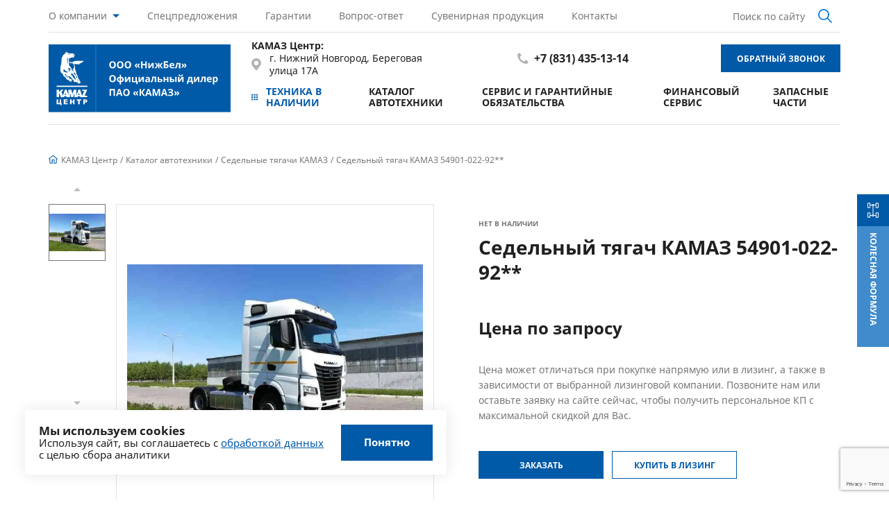

--- FILE ---
content_type: text/html; charset=UTF-8
request_url: https://kamaz52.ru/catalog/tyagachi/54901-022-92%2A%2A/
body_size: 17487
content:
<!DOCTYPE html>
<html lang="ru">
	<head>
				<meta name="viewport" content="width=device-width, initial-scale=1.0, user-scalable=no" />
				<meta name="yandex-verification" content="4990e0268116305d" />
		<meta name="google-site-verification" content="9mi1KHoUH7MIe8UP6zReXPje70AiLgTm_Cjzif_9c70" />
		<link rel="apple-touch-icon" sizes="180x180" href="/upload/resize_cache/webp/local/templates/nizhbel/assets/apple-touch-icon.webp" />
		<link rel="icon" type="image/png" sizes="32x32" href="/upload/resize_cache/webp/local/templates/nizhbel/assets/favicon-32x32.webp" />
		<link rel="icon" type="image/png" sizes="16x16" href="/upload/resize_cache/webp/local/templates/nizhbel/assets/favicon-16x16.webp" />
		<link rel="icon" type="image/svg+xml" href="/local/templates/nizhbel/assets/favicon.svg" />
		<link rel="manifest" href="/local/templates/nizhbel/assets/site.webmanifest" />
		<link rel="mask-icon" href="/local/templates/nizhbel/assets/safari-pinned-tab.svg" color="#5bbad5" />
		<meta name="msapplication-TileColor" content="#2b5797" />
		<meta name="theme-color" content="#ffffff" />
		<link rel="preload" href="/local/templates/nizhbel/assets/fonts/NotoSans-Regular.woff" as="font" type="font/woff" crossorigin="anonymous" />
		<link rel="preload" href="/local/templates/nizhbel/assets/fonts/NotoSans-Italic.woff" as="font" type="font/woff" crossorigin="anonymous" />
		<link rel="preload" href="/local/templates/nizhbel/assets/fonts/NotoSans-Bold.woff" as="font" type="font/woff" crossorigin="anonymous" />
		<title>Седельный тягач КАМАЗ 54901-022-92** купить у официального дилера</title>
		<meta http-equiv="Content-Type" content="text/html; charset=UTF-8" />
<meta name="description" content="КАМАЗ центр НижБел предлагает купить КАМАЗ 54901-022-92**. Цена по запросу. Продажа в лизинг и кредит по выгодным ценам. В наличии и под заказ" />
<script type="text/javascript" data-skip-moving="true">(function(w, d, n) {var cl = "bx-core";var ht = d.documentElement;var htc = ht ? ht.className : undefined;if (htc === undefined || htc.indexOf(cl) !== -1){return;}var ua = n.userAgent;if (/(iPad;)|(iPhone;)/i.test(ua)){cl += " bx-ios";}else if (/Android/i.test(ua)){cl += " bx-android";}cl += (/(ipad|iphone|android|mobile|touch)/i.test(ua) ? " bx-touch" : " bx-no-touch");cl += w.devicePixelRatio && w.devicePixelRatio >= 2? " bx-retina": " bx-no-retina";var ieVersion = -1;if (/AppleWebKit/.test(ua)){cl += " bx-chrome";}else if ((ieVersion = getIeVersion()) > 0){cl += " bx-ie bx-ie" + ieVersion;if (ieVersion > 7 && ieVersion < 10 && !isDoctype()){cl += " bx-quirks";}}else if (/Opera/.test(ua)){cl += " bx-opera";}else if (/Gecko/.test(ua)){cl += " bx-firefox";}if (/Macintosh/i.test(ua)){cl += " bx-mac";}ht.className = htc ? htc + " " + cl : cl;function isDoctype(){if (d.compatMode){return d.compatMode == "CSS1Compat";}return d.documentElement && d.documentElement.clientHeight;}function getIeVersion(){if (/Opera/i.test(ua) || /Webkit/i.test(ua) || /Firefox/i.test(ua) || /Chrome/i.test(ua)){return -1;}var rv = -1;if (!!(w.MSStream) && !(w.ActiveXObject) && ("ActiveXObject" in w)){rv = 11;}else if (!!d.documentMode && d.documentMode >= 10){rv = 10;}else if (!!d.documentMode && d.documentMode >= 9){rv = 9;}else if (d.attachEvent && !/Opera/.test(ua)){rv = 8;}if (rv == -1 || rv == 8){var re;if (n.appName == "Microsoft Internet Explorer"){re = new RegExp("MSIE ([0-9]+[\.0-9]*)");if (re.exec(ua) != null){rv = parseFloat(RegExp.$1);}}else if (n.appName == "Netscape"){rv = 11;re = new RegExp("Trident/.*rv:([0-9]+[\.0-9]*)");if (re.exec(ua) != null){rv = parseFloat(RegExp.$1);}}}return rv;}})(window, document, navigator);</script>


<link href="/bitrix/js/ui/fonts/opensans/ui.font.opensans.min.css?16291848562409" type="text/css"  rel="stylesheet" />
<link href="/bitrix/js/main/popup/dist/main.popup.bundle.min.css?164499856523804" type="text/css"  rel="stylesheet" />
<link href="/bitrix/cache/css/s1/nizhbel/template_4d61054e44c7c9cb423a4b597e516889/template_4d61054e44c7c9cb423a4b597e516889_v1.css?1765274612154714" type="text/css"  data-template-style="true" rel="stylesheet" />







<!-- dev2fun module opengraph -->
<meta property="og:title" content="Седельный тягач КАМАЗ 54901-022-92** купить у официального дилера"/>
<meta property="og:description" content="КАМАЗ центр НижБел предлагает купить КАМАЗ 54901-022-92**. Цена по запросу. Продажа в лизинг и кредит по выгодным ценам. В наличии и под заказ"/>
<meta property="og:url" content="https://kamaz52.ru/catalog/tyagachi/54901-022-92**/"/>
<meta property="og:type" content="website"/>
<meta property="og:site_name" content="Камаз Центр Нижбел"/>
<meta property="og:image" content="https://kamaz52.ru/upload/resize_cache/webp/iblock/3da/q6fgt3gkoeoa7exd0st9ab5btszg8ftp.webp"/>
<meta property="og:image:type" content="image/webp"/>
<meta property="og:image:width" content="710"/>
<meta property="og:image:height" content="474"/>
<!-- /dev2fun module opengraph -->



		<script data-skip-moving="true">(function(w,d,s,l,i){w[l]=w[l]||[];w[l].push({'gtm.start':
							new Date().getTime(),event:'gtm.js'});var f=d.getElementsByTagName(s)[0],
					j=d.createElement(s),dl=l!='dataLayer'?'&l='+l:'';j.async=true;j.src=
					'https://www.googletagmanager.com/gtm.js?id='+i+dl;f.parentNode.insertBefore(j,f);
			})(window,document,'script','dataLayer','GTM-TKX7LKH');
		</script>
	</head>
	<body>
		<!-- Google Tag Manager (noscript) -->
		<noscript><iframe src="https://www.googletagmanager.com/ns.html?id=GTM-TKX7LKH" height="0" width="0" style="display:none;visibility:hidden"></iframe></noscript>
		<!-- End Google Tag Manager (noscript) -->
	<header class="header">
		<div class="container">
			<div class="header__top">
				<nav>
<ul class="menu"> 
<li> 
		<a href="/company/">О компании    </a>
    <svg class="svg-icon svg-icon-down">
				<use xlink:href="#icon-down"></use>
			</svg> 
				<ul class="menu-sub">
						<li>
				<a href="/news/">Новости</a>
			</li>
						<li>
				<a href="/company/vacancy/">Вакансии</a>
			</li>
						<li>
				<a href="/company/sertificates/">Сертификаты</a>
			</li>
					</ul>
			</li> 
<li> 
		<a href="/actions/">Спецпредложения    </a>
     
			</li> 
<li> 
		<a href="/garanty/">Гарантии    </a>
     
			</li> 
<li> 
		<a href="/questions/">Вопрос-ответ    </a>
     
			</li> 
<li> 
		<a href="/merchandise/">Сувенирная продукция    </a>
     
			</li> 
<li> 
		<a href="/contacts/">Контакты    </a>
     
			</li> 
 
</ul>					</nav>
				<form class="search" action="/search">
					<input type="hidden" name="how" value="r">
					<div class="search-input__wrap">
						<div class="search-input">
							<input type="search" placeholder="Поиск по сайту" name="q">
						</div>
						<button type="reset" class="search-input__close"></button>
						<button class="search-input__btn" type="submit">
							<svg class="svg-icon svg-icon-search">
								<use xlink:href="#icon-search"></use>
							</svg>
						</button>
					</div>
					<div class="search__close"></div>
				</form>
			</div>
			<div class="header__main">
				<a class="logo" href="/">
					<picture>
						<source media="(max-width: 1024px)" srcset="/upload/resize_cache/webp/local/templates/nizhbel/assets/img/logo-mobile.webp">
						<source media="(min-width: 1440px)" srcset="/local/templates/nizhbel/assets/img/icons/logo-big2.svg">
						<img src="/local/templates/nizhbel/assets/img/logo-big.svg" alt="" width="262" height="82">
					</picture>
				</a>
				<div class="address__wrapper">
  <div class="address">
    <span class="address__name">КАМАЗ Центр:</span>
    <svg class="svg-icon svg-icon-place">
      <use xlink:href="#icon-place"></use>
    </svg>
    г. Нижний Новгород, Береговая улица 17А  </div>
  </div>
<div class="phone__wrapper">
  <a class="phone" href="tel:+78314351314">
    <svg class="svg-icon svg-icon-call">
      <use xlink:href="#icon-call"></use>
    </svg>+7 (831) 435-13-14  </a>
  </div>
<div class="search-mobile__btn">
  <svg class="svg-icon svg-icon-search">
    <use xlink:href="#icon-search"></use>
  </svg>
</div>
<a class="phone-mobile" href="tel:+7 (831) 274-69-34  ">
  <svg class="svg-icon svg-icon-phone">
    <use xlink:href="#icon-phone"></use>
  </svg>
</a>				<a class="btn" href="#callPopup" data-popup>Обратный звонок</a>
				<nav class="menu-catalog__wrap">

<ul class="menu-catalog">

<li>
  <a class="main" href="/catalog/auto-v-nalichii/">
    <svg class="svg-icon svg-icon-menu">
      <use xlink:href="#icon-menu"></use>
    </svg>Техника в наличии
  </a>
</li>


		<li>
		<a href="/catalog/">Каталог автотехники</a>
				<ul class="menu-subcatalog">
						<li>
				<a href="/catalog/tyagachi/">Тягачи</a>
			</li>
						<li>
				<a href="/catalog/samosvaly/">Самосвалы</a>
			</li>
						<li>
				<a href="/catalog/bortovye/">Бортовые</a>
			</li>
						<li>
				<a href="/catalog/shassi/">Шасси</a>
			</li>
						<li>
				<a href="/catalog/spetstekhnika/">Спецавтотехника</a>
			</li>
						<li>
				<a href="/catalog/pritsepnaya-tekhnika/">Прицепная техника</a>
			</li>
					</ul>
			</li>
	

		<li>
		<a href="/services/">Сервис и гарантийные обязательства</a>
				<ul class="menu-subcatalog">
						<li>
				<a href="/services/remont-khodovoy-chasti">Ремонт ходовой части</a>
			</li>
						<li>
				<a href="/services/tekhnicheskoe-obsluzhivanie/">Техническое обслуживание</a>
			</li>
						<li>
				<a href="/services/diagnostika-i-remont-dvigateley">Диагностика и ремонт двигателей</a>
			</li>
						<li>
				<a href="/services/diagnostika-i-remont-rulevogo-upravleniya">Диагностика и ремонт рулевого управления</a>
			</li>
						<li>
				<a href="/services/ustanovka-dopolnitelnogo-oborudovaniya">Установка дополнительного оборудования</a>
			</li>
						<li>
				<a href="/services/remont-transmissii">Ремонт трансмиссии</a>
			</li>
						<li>
				<a href="/services/remont-tormoznoy-sistemy">Ремонт тормозной системы</a>
			</li>
						<li>
				<a href="/services/diagnostika-i-remont-toplivnoy-sistemy">Ремонт топливных систем Common Rail</a>
			</li>
						<li>
				<a href="/services/remont-elektrooborudovanie">Ремонт электрооборудования</a>
			</li>
						<li>
				<a href="/services/kapitalnyy-remont/">Капитальный ремонт ГБЦ</a>
			</li>
						<li>
				<a href="/services/shinomontazh-gruzovoy">Шиномонтаж грузовой</a>
			</li>
						<li>
				<a href="/services/dopolnitelnye-uslugi">Дополнительные услуги</a>
			</li>
					</ul>
			</li>
	

		<li>
		<a href="/financial-services/">Финансовый сервис</a>
				<ul class="menu-subcatalog">
						<li>
				<a href="/financial-services/leasing/">Лизинг от производителя</a>
			</li>
						<li>
				<a href="/financial-services/insurance/">Страхование</a>
			</li>
						<li>
				<a href="/actions/polis-strakhovaniya-transportnykh-sredstv-ot-polomok/">Продленная гарантия</a>
			</li>
					</ul>
			</li>
	

		<li>
		<a href="/spares/">Запасные части</a>
			</li>
	


</ul>				</nav>
				<div class="burger">
					<span></span>
				</div>
			</div>
		</div>
	</header>
	<main class="detail">
				<div class="container">
		<ul class="breadcrumbs" itemscope itemtype="https://schema.org/BreadcrumbList"><li class="breadcrumbs__item" itemprop="itemListElement" itemscope itemtype="https://schema.org/ListItem"><a href="/" itemprop="item"><span itemprop="name">КАМАЗ Центр</span></a><meta itemprop="position" content="1" /></li><li class="breadcrumbs__item" itemprop="itemListElement" itemscope itemtype="https://schema.org/ListItem"><a href="/catalog/" itemprop="item"><span itemprop="name">Каталог автотехники</span></a><meta itemprop="position" content="2" /></li><li class="breadcrumbs__item" itemprop="itemListElement" itemscope itemtype="https://schema.org/ListItem"><a href="/catalog/tyagachi/" itemprop="item"><span itemprop="name">Седельные тягачи КАМАЗ</span></a><meta itemprop="position" content="3" /></li><li class="breadcrumbs__item" itemprop="itemListElement" itemscope itemtype="https://schema.org/ListItem"><span itemprop="item"><span itemprop="name">Седельный тягач КАМАЗ 54901-022-92**</span></span><meta itemprop="position" content="4" /></li></ul> 
		</div>
		    <div class="wheel-formula">
      <div class="wheel-formula__main">
        <div class="wheel-formula__icon">
          <svg class="svg-icon svg-icon-chassis">
            <use xlink:href="#icon-chassis"></use>
          </svg>
        </div>
        <div class="wheel-formula__title">Колесная формула</div>
      </div>
      <div class="wheel-formula__content">
      	        <a class="catalog-filters__item" href="/catalog/?arrFilter_54_2261890934=Y&set_filter=Применить+фильтры">6х4</a>
                <a class="catalog-filters__item" href="/catalog/?arrFilter_54_1440114318=Y&set_filter=Применить+фильтры">8х4</a>
                <a class="catalog-filters__item" href="/catalog/?arrFilter_54_2635066502=Y&set_filter=Применить+фильтры">8х8</a>
                <a class="catalog-filters__item" href="/catalog/?arrFilter_54_534308556=Y&set_filter=Применить+фильтры">6х6</a>
                <a class="catalog-filters__item" href="/catalog/?arrFilter_54_1898143542=Y&set_filter=Применить+фильтры">4х2</a>
                <a class="catalog-filters__item" href="/catalog/?arrFilter_54_3638101695=Y&set_filter=Применить+фильтры">4х4</a>
                <a class="catalog-filters__item" href="/catalog/?arrFilter_54_1229076393=Y&set_filter=Применить+фильтры">6х2-2</a>
              </div>
    </div>
    <div class="container">
<div class="detail__top">
	<div class="detail-sliders">
		<div class="detail-slider__big swiper-container">
			<div class="swiper-wrapper">
								<a class="detail-slider__item swiper-slide" href="/upload/resize_cache/webp/upload/iblock/3da/q6fgt3gkoeoa7exd0st9ab5btszg8ftp.webp" data-fancybox="detail">
					<picture>
						<img src="/upload/resize_cache/webp/upload/iblock/3da/q6fgt3gkoeoa7exd0st9ab5btszg8ftp.webp" alt="Тягач 54901-022-92**">
					</picture>
				</a>
							</div>
		</div>
		<div class="detail-slider__small swiper-container">
			<div class="swiper-wrapper">
								<div class="detail-slider__item swiper-slide">
					<picture>
						<img src="/upload/resize_cache/webp/upload/iblock/3da/q6fgt3gkoeoa7exd0st9ab5btszg8ftp.webp" alt="Тягач 54901-022-92**">
					</picture>
				</div>
							</div>
		</div>
		<div class="detail-slider__prev">
			<svg class="svg-icon svg-icon-down">
				<use xlink:href="#icon-down"></use>
			</svg>
		</div>
		<div class="detail-slider__next">
			<svg class="svg-icon svg-icon-down">
				<use xlink:href="#icon-down"></use>
			</svg>
		</div>
		<div class="swiper-pagination"></div>
	</div>
	<div class="detail-info">
				<div class="detail__status detail__status-order">Нет в наличии</div>
				<h1 class="section__title">Седельный тягач КАМАЗ 54901-022-92**</h1>
								<div class="detail__price">Цена по запросу</div>
				<div class="detail__descr">Цена может отличаться при покупке напрямую или в лизинг, а также в зависимости от выбранной лизинговой компании. Позвоните нам или оставьте заявку на сайте сейчас, чтобы получить персональное КП с максимальной скидкой для Вас.</div>
		<!--
		<div class="detail__descr"></div>
		-->
		<div class="detail__btns">
			<a class="btn" href="#orderPopup" data-popup data-title="Седельный тягач КАМАЗ 54901-022-92**">Заказать</a>
			<a class="btn btn-o" href="#leasingPopup" data-popup  data-title="Седельный тягач КАМАЗ 54901-022-92**">Купить в Лизинг</a>
		</div>
	</div>
</div>
<div class="detail__main">
	<div class="tabs__wrap">
		<div class="tabs">
			<div class="tab active" data-tab="tab-2">Характеристики</div> 			<div class="tabs__runner"></div>
		</div>
		<div class="tabs__content">
						<div class="tab__content" data-content="tab-2">
				<div class="content"><div class="table-grid col2">
  <div class="table-grid__item head">Двигатель</div>
  <div class="table-grid__item"> KAMAZ-910.12-450</div>
  <div class="table-grid__item head">Мощн. двиг. л.с.</div>
  <div class="table-grid__item">450</div>
  <div class="table-grid__item head">Колесная формула</div>
  <div class="table-grid__item">4х2</div>
  <div class="table-grid__item head">V платф, куб.м / монт.дл.рамы, мм</div>
  <div class="table-grid__item">_</div>
  <div class="table-grid__item head">Модель КП</div>
  <div class="table-grid__item">ZF 12TX</div>
  <div class="table-grid__item head">Бак, л</div>
  <div class="table-grid__item">800</div>
  <div class="table-grid__item head">Г/п, т (наг./ССУ)</div>
  <div class="table-grid__item">11.3</div>
</div></div>
			</div>
									<div class="tab__content" data-content="tab-3">
				<div class="gallery swiper-container">
					<div class="swiper-wrapper">
											</div>
					<div class="slider__arrow slider__prev">
						<svg class="svg-icon svg-icon-arrow">
							<use xlink:href="#icon-arrow"></use>
						</svg>
					</div>
					<div class="slider__arrow slider__next">
						<svg class="svg-icon svg-icon-arrow">
							<use xlink:href="#icon-arrow"></use>
						</svg>
					</div>
				</div>
				<div class="files">
									</div>
			</div>
									<div class="tab__content" data-content="tab-4">
				<div class="content"> </div>
				<div class="files">
									</div>
			</div>
					</div>
	</div>
</div>
<section class="cars-section">
	<div class="section__top">
		<h2 class="section__title">Похожие автомобили</h2>
		<div class="slider__arrows">
			<div class="slider__arrow slider__prev">
				<svg class="svg-icon svg-icon-arrow">
					<use xlink:href="#icon-arrow"></use>
				</svg>
			</div>
			<div class="slider__arrow slider__next">
				<svg class="svg-icon svg-icon-arrow">
					<use xlink:href="#icon-arrow"></use>
				</svg>
			</div>
		</div>
	</div>
	<div class="cars-slider swiper-container">
		<div class="swiper-wrapper">
						 
<a  class="card swiper-slide" href="/catalog/tyagachi/54901-004-94/">
	<div class="card__img">
		<picture>
								<img src="/upload/resize_cache/webp/iblock/bf7/371_194_1/zjgn275tv6apcrp8nda3ql3py5uodtb5.webp" alt="Тягач 54901-022-92**" width="259" height="194">
		</picture>
	</div>
	<div class="card__status">В наличии</div>
	<div class="card__title">Седельный тягач КАМАЗ 54901-022-92**</div>
					<div class="card__price">Цена по запросу</div>
		<div class="card-info">
				<div class="card-info__item">
			<div class="card-info__name">Двигатель</div>
			<div class="card-info__value">KAMAZ-910.12-450</div>
		</div>
				<div class="card-info__item">
			<div class="card-info__name">Грузоподъёмность (наг./ССУ)</div>
			<div class="card-info__value">11.3</div>
		</div>
				<div class="card-info__item">
			<div class="card-info__name">Колесная формула</div>
			<div class="card-info__value">4х2</div>
		</div>
						<div class="card-info__item">
			<div class="card-info__name">Объем платформы (куб.м.)</div>
			<div class="card-info__value">6</div>
		</div>
									</div>
	<div class="btn btn-o">Подробнее</div>
</a>
						 
<a  class="card swiper-slide" href="/catalog/tyagachi/54901-004-92%2A%2A/">
	<div class="card__img">
		<picture>
								<img src="/upload/resize_cache/webp/iblock/ca8/371_194_1/ums0jnj3mx7g3azgp7jgg3ecldxmqbd3.webp" alt="Тягач 54901-022-92**" width="319" height="194">
		</picture>
	</div>
	<div class="card__status">Под заказ</div>
	<div class="card__title">Седельный тягач КАМАЗ 54901-022-92**</div>
					<div class="card__price">Цена по запросу</div>
		<div class="card-info">
				<div class="card-info__item">
			<div class="card-info__name">Двигатель</div>
			<div class="card-info__value">KAMAZ-910.12-450</div>
		</div>
				<div class="card-info__item">
			<div class="card-info__name">Грузоподъёмность (наг./ССУ)</div>
			<div class="card-info__value">11.3</div>
		</div>
				<div class="card-info__item">
			<div class="card-info__name">Колесная формула</div>
			<div class="card-info__value">4х2</div>
		</div>
						<div class="card-info__item">
			<div class="card-info__name">Объем платформы (куб.м.)</div>
			<div class="card-info__value">6</div>
		</div>
									</div>
	<div class="btn btn-o">Подробнее</div>
</a>
						 
<a  class="card swiper-slide" href="/catalog/tyagachi/65116-6020-48%28A5%29/">
	<div class="card__img">
		<picture>
								<img src="/upload/resize_cache/webp/iblock/f96/371_194_1/7a6px31xh13sz3qw3hfrajl11wvusq7z.webp" alt="Тягач 54901-022-92**" width="306" height="194">
		</picture>
	</div>
	<div class="card__status">Под заказ</div>
	<div class="card__title">Седельный тягач КАМАЗ 54901-022-92**</div>
					<div class="card__price">Цена по запросу</div>
		<div class="card-info">
				<div class="card-info__item">
			<div class="card-info__name">Двигатель</div>
			<div class="card-info__value">Cummins ISB6.7</div>
		</div>
				<div class="card-info__item">
			<div class="card-info__name">Грузоподъёмность (наг./ССУ)</div>
			<div class="card-info__value">15.5</div>
		</div>
				<div class="card-info__item">
			<div class="card-info__name">Колесная формула</div>
			<div class="card-info__value">6х4</div>
		</div>
						<div class="card-info__item">
			<div class="card-info__name">Объем платформы (куб.м.)</div>
			<div class="card-info__value">6</div>
		</div>
									</div>
	<div class="btn btn-o">Подробнее</div>
</a>
						 
<a  class="card swiper-slide" href="/catalog/tyagachi/53504-6030-50/">
	<div class="card__img">
		<picture>
								<img src="/upload/resize_cache/webp/iblock/e9d/371_194_1/mzagt0o08zdas5ev0kw4pupwvysdc6x6.webp" alt="Тягач 54901-022-92**" width="259" height="194">
		</picture>
	</div>
	<div class="card__status">Под заказ</div>
	<div class="card__title">Седельный тягач КАМАЗ 54901-022-92**</div>
					<div class="card__price">Цена по запросу</div>
		<div class="card-info">
				<div class="card-info__item">
			<div class="card-info__name">Двигатель</div>
			<div class="card-info__value">КАМАЗ 740.705</div>
		</div>
				<div class="card-info__item">
			<div class="card-info__name">Грузоподъёмность (наг./ССУ)</div>
			<div class="card-info__value">12.2</div>
		</div>
				<div class="card-info__item">
			<div class="card-info__name">Колесная формула</div>
			<div class="card-info__value">6х6</div>
		</div>
						<div class="card-info__item">
			<div class="card-info__name">Объем платформы (куб.м.)</div>
			<div class="card-info__value">6</div>
		</div>
									</div>
	<div class="btn btn-o">Подробнее</div>
</a>
						 
<a  class="card swiper-slide" href="/catalog/tyagachi/65116-7010-48%28A5%29/">
	<div class="card__img">
		<picture>
								<img src="/upload/resize_cache/webp/iblock/e9d/371_194_1/mzagt0o08zdas5ev0kw4pupwvysdc6x6.webp" alt="Тягач 54901-022-92**" width="259" height="194">
		</picture>
	</div>
	<div class="card__status">Под заказ</div>
	<div class="card__title">Седельный тягач КАМАЗ 54901-022-92**</div>
					<div class="card__price">Цена по запросу</div>
		<div class="card-info">
				<div class="card-info__item">
			<div class="card-info__name">Двигатель</div>
			<div class="card-info__value">Cummins ISB6.7</div>
		</div>
				<div class="card-info__item">
			<div class="card-info__name">Грузоподъёмность (наг./ССУ)</div>
			<div class="card-info__value">15.5</div>
		</div>
				<div class="card-info__item">
			<div class="card-info__name">Колесная формула</div>
			<div class="card-info__value">6х4</div>
		</div>
						<div class="card-info__item">
			<div class="card-info__name">Объем платформы (куб.м.)</div>
			<div class="card-info__value">6</div>
		</div>
									</div>
	<div class="btn btn-o">Подробнее</div>
</a>
						 
<a  class="card swiper-slide" href="/catalog/tyagachi/65221-6020-53/">
	<div class="card__img">
		<picture>
								<img src="/upload/resize_cache/webp/iblock/738/371_194_1/sgl2vssnr534qm3crvq94s3rum5m4d5d.webp" alt="Тягач 54901-022-92**" width="244" height="194">
		</picture>
	</div>
	<div class="card__status">Под заказ</div>
	<div class="card__title">Седельный тягач КАМАЗ 54901-022-92**</div>
					<div class="card__price">Цена по запросу</div>
		<div class="card-info">
				<div class="card-info__item">
			<div class="card-info__name">Двигатель</div>
			<div class="card-info__value">КАМАЗ-740.735</div>
		</div>
				<div class="card-info__item">
			<div class="card-info__name">Грузоподъёмность (наг./ССУ)</div>
			<div class="card-info__value">17.075</div>
		</div>
				<div class="card-info__item">
			<div class="card-info__name">Колесная формула</div>
			<div class="card-info__value">6х6</div>
		</div>
						<div class="card-info__item">
			<div class="card-info__name">Объем платформы (куб.м.)</div>
			<div class="card-info__value">6</div>
		</div>
									</div>
	<div class="btn btn-o">Подробнее</div>
</a>
						 
<a  class="card swiper-slide" href="/catalog/tyagachi/53504-6013-50/">
	<div class="card__img">
		<picture>
								<img src="/upload/resize_cache/webp/iblock/44f/371_194_1/4w0iblwpexz0bqqski2eu00hu9fsbzva.webp" alt="Тягач 54901-022-92**" width="295" height="194">
		</picture>
	</div>
	<div class="card__status">Под заказ</div>
	<div class="card__title">Седельный тягач КАМАЗ 54901-022-92**</div>
					<div class="card__price">Цена по запросу</div>
		<div class="card-info">
				<div class="card-info__item">
			<div class="card-info__name">Двигатель</div>
			<div class="card-info__value">КАМАЗ 740.705</div>
		</div>
				<div class="card-info__item">
			<div class="card-info__name">Грузоподъёмность (наг./ССУ)</div>
			<div class="card-info__value">12.1</div>
		</div>
				<div class="card-info__item">
			<div class="card-info__name">Колесная формула</div>
			<div class="card-info__value">6х6</div>
		</div>
						<div class="card-info__item">
			<div class="card-info__name">Объем платформы (куб.м.)</div>
			<div class="card-info__value">6</div>
		</div>
									</div>
	<div class="btn btn-o">Подробнее</div>
</a>
						 
<a  class="card swiper-slide" href="/catalog/tyagachi/53504-6031-50/">
	<div class="card__img">
		<picture>
								<img src="/upload/resize_cache/webp/iblock/417/371_194_1/mdic6cfyb6fcndrp7q0e5q8bunmxlv9s.webp" alt="Тягач 54901-022-92**" width="347" height="194">
		</picture>
	</div>
	<div class="card__status">Под заказ</div>
	<div class="card__title">Седельный тягач КАМАЗ 54901-022-92**</div>
					<div class="card__price">Цена по запросу</div>
		<div class="card-info">
				<div class="card-info__item">
			<div class="card-info__name">Двигатель</div>
			<div class="card-info__value">КАМАЗ 740.705</div>
		</div>
				<div class="card-info__item">
			<div class="card-info__name">Грузоподъёмность (наг./ССУ)</div>
			<div class="card-info__value">12.2</div>
		</div>
				<div class="card-info__item">
			<div class="card-info__name">Колесная формула</div>
			<div class="card-info__value">6х6</div>
		</div>
						<div class="card-info__item">
			<div class="card-info__name">Объем платформы (куб.м.)</div>
			<div class="card-info__value">6</div>
		</div>
									</div>
	<div class="btn btn-o">Подробнее</div>
</a>
						 
<a  class="card swiper-slide" href="/catalog/tyagachi/53504-6910-50/">
	<div class="card__img">
		<picture>
								<img src="/upload/resize_cache/webp/iblock/315/371_194_1/w5i3qsuz8ezve6py0ng5mapwgio2b29o.webp" alt="Тягач 54901-022-92**" width="291" height="194">
		</picture>
	</div>
	<div class="card__status">Под заказ</div>
	<div class="card__title">Седельный тягач КАМАЗ 54901-022-92**</div>
					<div class="card__price">Цена по запросу</div>
		<div class="card-info">
				<div class="card-info__item">
			<div class="card-info__name">Двигатель</div>
			<div class="card-info__value">КАМАЗ 740.705</div>
		</div>
				<div class="card-info__item">
			<div class="card-info__name">Грузоподъёмность (наг./ССУ)</div>
			<div class="card-info__value">12</div>
		</div>
				<div class="card-info__item">
			<div class="card-info__name">Колесная формула</div>
			<div class="card-info__value">6х6</div>
		</div>
						<div class="card-info__item">
			<div class="card-info__name">Объем платформы (куб.м.)</div>
			<div class="card-info__value">6</div>
		</div>
									</div>
	<div class="btn btn-o">Подробнее</div>
</a>
						 
<a  class="card swiper-slide" href="/catalog/tyagachi/65116-6912-48%28A5%29/">
	<div class="card__img">
		<picture>
								<img src="/upload/resize_cache/webp/iblock/710/371_194_1/axfxmqqv18735db036fv2458z6k4b8sl.webp" alt="Тягач 54901-022-92**" width="243" height="194">
		</picture>
	</div>
	<div class="card__status">Под заказ</div>
	<div class="card__title">Седельный тягач КАМАЗ 54901-022-92**</div>
					<div class="card__price">Цена по запросу</div>
		<div class="card-info">
				<div class="card-info__item">
			<div class="card-info__name">Двигатель</div>
			<div class="card-info__value">Cummins ISB6.7</div>
		</div>
				<div class="card-info__item">
			<div class="card-info__name">Грузоподъёмность (наг./ССУ)</div>
			<div class="card-info__value">15.5</div>
		</div>
				<div class="card-info__item">
			<div class="card-info__name">Колесная формула</div>
			<div class="card-info__value">6х4</div>
		</div>
						<div class="card-info__item">
			<div class="card-info__name">Объем платформы (куб.м.)</div>
			<div class="card-info__value">6</div>
		</div>
									</div>
	<div class="btn btn-o">Подробнее</div>
</a>
						 
<a  class="card swiper-slide" href="/catalog/tyagachi/65116-6913-48%28A5%29/">
	<div class="card__img">
		<picture>
								<img src="/upload/resize_cache/webp/iblock/03e/371_194_1/6pa0tccpf1drzstekzemekz7e4ja69zz.webp" alt="Тягач 54901-022-92**" width="259" height="194">
		</picture>
	</div>
	<div class="card__status">Под заказ</div>
	<div class="card__title">Седельный тягач КАМАЗ 54901-022-92**</div>
					<div class="card__price">Цена по запросу</div>
		<div class="card-info">
				<div class="card-info__item">
			<div class="card-info__name">Двигатель</div>
			<div class="card-info__value">Cummins ISB6.7</div>
		</div>
				<div class="card-info__item">
			<div class="card-info__name">Грузоподъёмность (наг./ССУ)</div>
			<div class="card-info__value">15.5</div>
		</div>
				<div class="card-info__item">
			<div class="card-info__name">Колесная формула</div>
			<div class="card-info__value">6х4</div>
		</div>
						<div class="card-info__item">
			<div class="card-info__name">Объем платформы (куб.м.)</div>
			<div class="card-info__value">6</div>
		</div>
									</div>
	<div class="btn btn-o">Подробнее</div>
</a>
						 
<a  class="card swiper-slide" href="/catalog/tyagachi/65225-6014-53/">
	<div class="card__img">
		<picture>
								<img src="/upload/resize_cache/webp/iblock/8f9/371_194_1/94pyf0h6rf5keedz5mg9vh8p4abv4pz2.webp" alt="Тягач 54901-022-92**" width="260" height="194">
		</picture>
	</div>
	<div class="card__status">Под заказ</div>
	<div class="card__title">Седельный тягач КАМАЗ 54901-022-92**</div>
					<div class="card__price">Цена по запросу</div>
		<div class="card-info">
				<div class="card-info__item">
			<div class="card-info__name">Двигатель</div>
			<div class="card-info__value">КАМАЗ 740.735</div>
		</div>
				<div class="card-info__item">
			<div class="card-info__name">Грузоподъёмность (наг./ССУ)</div>
			<div class="card-info__value">22.075</div>
		</div>
				<div class="card-info__item">
			<div class="card-info__name">Колесная формула</div>
			<div class="card-info__value">6х6</div>
		</div>
						<div class="card-info__item">
			<div class="card-info__name">Объем платформы (куб.м.)</div>
			<div class="card-info__value">6</div>
		</div>
									</div>
	<div class="btn btn-o">Подробнее</div>
</a>
						 
<a  class="card swiper-slide" href="/catalog/tyagachi/65225-6015-53/">
	<div class="card__img">
		<picture>
								<img src="/upload/resize_cache/webp/iblock/5a0/371_194_1/p6wcw8pemsqtwxv2dzudr7mq7lpmj14o.webp" alt="Тягач 54901-022-92**" width="259" height="194">
		</picture>
	</div>
	<div class="card__status">Под заказ</div>
	<div class="card__title">Седельный тягач КАМАЗ 54901-022-92**</div>
					<div class="card__price">Цена по запросу</div>
		<div class="card-info">
				<div class="card-info__item">
			<div class="card-info__name">Двигатель</div>
			<div class="card-info__value">КАМАЗ 740.735</div>
		</div>
				<div class="card-info__item">
			<div class="card-info__name">Грузоподъёмность (наг./ССУ)</div>
			<div class="card-info__value">22.075</div>
		</div>
				<div class="card-info__item">
			<div class="card-info__name">Колесная формула</div>
			<div class="card-info__value">6х6</div>
		</div>
						<div class="card-info__item">
			<div class="card-info__name">Объем платформы (куб.м.)</div>
			<div class="card-info__value">6</div>
		</div>
									</div>
	<div class="btn btn-o">Подробнее</div>
</a>
						 
<a  class="card swiper-slide" href="/catalog/tyagachi/65116-6010-48%28A5%29/">
	<div class="card__img">
		<picture>
								<img src="/upload/resize_cache/webp/iblock/c87/371_194_1/xvm37gwpnqtiy7m5n08wzu4llrcnh7dv.webp" alt="Тягач 54901-022-92**" width="291" height="194">
		</picture>
	</div>
	<div class="card__status">Под заказ</div>
	<div class="card__title">Седельный тягач КАМАЗ 54901-022-92**</div>
					<div class="card__price">Цена по запросу</div>
		<div class="card-info">
				<div class="card-info__item">
			<div class="card-info__name">Двигатель</div>
			<div class="card-info__value">Cummins ISB6.7</div>
		</div>
				<div class="card-info__item">
			<div class="card-info__name">Грузоподъёмность (наг./ССУ)</div>
			<div class="card-info__value">15.5</div>
		</div>
				<div class="card-info__item">
			<div class="card-info__name">Колесная формула</div>
			<div class="card-info__value">6х4</div>
		</div>
						<div class="card-info__item">
			<div class="card-info__name">Объем платформы (куб.м.)</div>
			<div class="card-info__value">6</div>
		</div>
									</div>
	<div class="btn btn-o">Подробнее</div>
</a>
								</div>
	</div>
</section>
</div>		</div>
			</main>
	<footer class="footer gg">
		<div class="container">
			<div class="footer__top">
				<div class="address__container">
    <div class="address__wrapper">
      <div class="address">
        <span class="address__name">КАМАЗ Центр:</span>
        <div class="address__info">
          <svg class="svg-icon svg-icon-place">
            <use xlink:href="#icon-place"></use>
          </svg>
          <div class="address__info-text">
            г. Нижний Новгород, Береговая улица 17А            <a class="open-map" href="#popup-map" data-popup>
              <span>посмотреть на карте</span>
            </a>
          </div>
        </div>
      </div>
        <a class="phone" href="tel:78314351314">
          <svg class="svg-icon svg-icon-call">
            <use xlink:href="#icon-call"></use>
          </svg>
          +7 (831) 435-13-14        </a>
    </div>
         <div class="address__wrapper">
        <div class="address">
          <span class="address__name">Грузовая эвакуация:</span>
        </div>
        <a class="phone" href="tel:+7 (920) 253-13-77">
          <svg class="svg-icon svg-icon-call">
            <use xlink:href="#icon-call"></use>
          </svg>
          +7 (920) 253-13-77
        </a>
    </div>
    <div class="address__wrapper-contacts">
      <a class="btn btn-o btn-light" href="#callPopup" data-popup>Обратный звонок</a>
            <a class="btn btn-light social" href="https://vk.com/kamaznn" target="_blank">
        <svg class="svg-icon svg-icon-vk">
          <use xlink:href="#icon-vk"></use>
        </svg>
      </a>
          </div> 
</div>

			</div>
			<div class="footer-menu">
				
<ul class="footer-menu__block">


	<li>
		<a class="footer-menu__title" href="/company/">О компании</a>
	</li>


	<li>
		<a class="footer-menu__title" href="/actions/">Спецпредложения</a>
	</li>


	<li>
		<a class="footer-menu__title" href="/garanty/">Гарантии</a>
	</li>


	<li>
		<a class="footer-menu__title" href="/questions/">Вопрос-ответ</a>
	</li>


	<li>
		<a class="footer-menu__title" href="/contacts/">Контакты</a>
	</li>


	<li>
		<a class="footer-menu__title" href="/company/vacancy/">Вакансии</a>
	</li>


	<li>
		<a class="footer-menu__title" href="/merchandise/">Сувенирная продукция</a>
	</li>


</ul>
				
<ul class="footer-menu__block">
	<li>
		<a class="footer-menu__title" href="/catalog/">Каталог автотехники</a>
	</li>
	<li>
		<a href="/catalog/tyagachi/">Тягачи</a>
	</li>
	
	<li>
		<a href="/catalog/samosvaly/">Самосвалы</a>
	</li>
	
	<li>
		<a href="/catalog/bortovye/">Бортовые</a>
	</li>
	
	<li>
		<a href="/catalog/shassi/">Шасси</a>
	</li>
	
	<li>
		<a href="/catalog/spetstekhnika/">Спецавтотехника</a>
	</li>
	
	<li>
		<a href="/catalog/pritsepnaya-tekhnika/">Прицепная техника</a>
	</li>
	

</ul>
				
<ul class="footer-menu__block">
	<li>
		<a class="footer-menu__title" href="/financial-services/">Финансовый сервис</a>
	</li>
	<li>
		<a href="/financial-services/leasing/">Лизинг от производителя</a>
	</li>
	
	<li>
		<a href="/financial-services/insurance/">Страхование</a>
	</li>
	
	<li>
		<a href="/actions/polis-strakhovaniya-transportnykh-sredstv-ot-polomok/">Продленная гарантия</a>
	</li>
	

</ul>

				<div class="footer-partners">
					<div class="footer-menu__title">Ресурсы КАМАЗа</div>
					<div class="footer-partners__list">
						<a class="footer-partners__logo" href="https://kamaz.ru/" target="_blank">
							<picture>
								<img
									src="/upload/resize_cache/webp/local/templates/nizhbel/assets/img/lazyload-dummy.webp"
									data-src="/upload/resize_cache/webp/local/templates/nizhbel/assets/img/kamaz.webp"
									alt=""
									width="103"
									height="28"
									/>
							</picture>
						</a>
						<a class="footer-partners__logo" href="https://kamazleasing.ru/" target="_blank">
							<picture>
								<img
									src="/upload/resize_cache/webp/local/templates/nizhbel/assets/img/lazyload-dummy.webp"
									data-src="/upload/resize_cache/webp/local/templates/nizhbel/assets/img/lizing.webp"
									alt=""
									width="184"
									height="44"
									/>
							</picture>
						</a>
						<a class="footer-partners__logo" href="https://azkamaz.ru/" target="_blank">
							<picture>
								<img
									src="/upload/resize_cache/webp/local/templates/nizhbel/assets/img/lazyload-dummy.webp"
									data-src="/upload/resize_cache/webp/local/templates/nizhbel/assets/img/zapchasty.webp"
									alt=""
									width="200"
									height="26"
									/>
							</picture>
						</a>
					</div>
				</div>
			</div>
			<div class="footer__bottom">
				<div class="copy">© 2019-2026 ООО «НижБел» - Официальный дилер ПАО «КАМАЗ» <a href="/policy/" target="_blank">Политика конфиденциальности.</a>
				</div>
				<a class="made" href="https://webshop-nn.ru" target="_blank">Разработка сайта:
					<img
						src="/upload/resize_cache/webp/local/templates/nizhbel/assets/img/lazyload-dummy.webp"
						data-src="/local/templates/nizhbel/assets/img/webshoplogo-white.svg"
						alt=""
						weight="60"
						height="10"
						/>
				</a>
			</div>
		</div>
	</footer>
	<div class="btn-up">
		<svg class="svg-icon svg-icon-arrow">
			<use xlink:href="#icon-arrow"></use>
		</svg>
	</div>
	<div class="popup__wrap" id="callPopup">
		<div class="popup">
			<button class="popup__close" aria-label="закрыть"></button>
			<div class="popup__title">Заказать звонок</div>
			<div class="popup__info">
				<span>* </span>Поля обязательны к заполнению
			</div>
			<form
		id="wsform_callback"
		webshop-webform-ajax-callback="callback"		class="form"
				>		<div class="form__item">
			<label
				class="form__label"
				for="wsform_callback__NAME"
				>Ваше имя <span>*</span></label>
						<input
				id="wsform_callback__NAME"
				type="text"
				name="NAME"
				value=""
				class="form__input required"
				required="Y"				>
								</div>
				<div class="form__item">
			<label
				class="form__label"
				for="wsform_callback__PHONE"
				>Телефон <span>*</span></label>
						<input
				id="wsform_callback__PHONE"
				type="tel"
				name="PHONE"
				value=""
				class="form__input required"
				required="Y"				>
								</div>
				<div class="form__item">
			<label
				class="form__label"
				for="wsform_callback__MESSAGE"
				>Сообщение</label>
						<textarea
				id="wsform_callback__MESSAGE"
				name="MESSAGE"
				class="form__textarea "
								></textarea>
								</div>
		
<div class="form__agree check">
	<input id="callbackAgree" type="checkbox" name="agree" checked>
	<label for="callbackAgree">
		<span class="check-icon"> </span>
		<span>Соглашаюсь на обработку <a href="/policy/" target="_blank">персональных данных</a>
		</span>
	</label>
</div>
<div class="form__item">
	<input
		class="btn"
		type="submit"
		value="Жду звонка"
		>
</div>
</form>		</div>
	</div>
	<div class="popup__wrap" id="servicePopup">
		<div class="popup">
			<button class="popup__close" aria-label="закрыть"></button>
			<div class="popup__title">Записаться в сервис</div>
			<div class="popup__info">
				<span>* </span>Поля обязательны к заполнению
			</div>
			<form
		id="wsform_service_order"
		webshop-webform-ajax-serviceorder="service_order"		class="form"
				>		<div class="form__item">
			<label
				class="form__label"
				for="wsform_service_order__NAME"
				>Ваше имя <span>*</span></label>
						<input
				id="wsform_service_order__NAME"
				type="text"
				name="NAME"
				value=""
				class="form__input required"
				required="Y"				>
								</div>
				<div class="form__item">
			<label
				class="form__label"
				for="wsform_service_order__PHONE"
				>Телефон <span>*</span></label>
						<input
				id="wsform_service_order__PHONE"
				type="tel"
				name="PHONE"
				value=""
				class="form__input required"
				required="Y"				>
								</div>
				<div class="form__item">
			<label
				class="form__label"
				for="wsform_service_order__EMAIL"
				>E-mail</label>
						<input
				id="wsform_service_order__EMAIL"
				type="text"
				name="EMAIL"
				value=""
				class="form__input "
								>
								</div>
				<div class="form__item">
			<label
				class="form__label"
				for="wsform_service_order__COMMENT"
				>Комментарий</label>
						<textarea
				id="wsform_service_order__COMMENT"
				name="COMMENT"
				class="form__textarea "
								></textarea>
								</div>
		
<div class="form__agree check">
	<input id="service_orderAgree" type="checkbox" name="agree" checked>
	<label for="service_orderAgree">
		<span class="check-icon"> </span>
		<span>Соглашаюсь на обработку <a href="/policy/" target="_blank">персональных данных</a>
		</span>
	</label>
</div>
<div class="form__item">
	<input
		class="btn"
		type="submit"
		value="Отправить"
				>
</div>
</form>		</div>
	</div>
	<div class="popup__wrap" id="orderPopup">
		<div class="popup">
			<button class="popup__close" aria-label="закрыть"></button>
			<div class="popup__title">Заказать</div>
			<div class="popup__info">
				<span>* </span>Поля обязательны к заполнению
			</div>
			<form
		id="wsform_order"
		webshop-webform-ajax-order="order"		class="form"
				>		<div class="form__item" >
			<label
				class="form__label"
				for="wsform_order__NAME"
				>Ваше имя <span>*</span></label>
						<input
				id="wsform_order__NAME"
				type="text"
				name="NAME"
				value=""
				class="form__input required"
				required="Y"				>
								</div>
				<div class="form__item" >
			<label
				class="form__label"
				for="wsform_order__PHONE"
				>Телефон <span>*</span></label>
						<input
				id="wsform_order__PHONE"
				type="tel"
				name="PHONE"
				value=""
				class="form__input required"
				required="Y"				>
								</div>
				<div class="form__item" >
			<label
				class="form__label"
				for="wsform_order__COMMENT"
				>Сообщение</label>
						<textarea
				id="wsform_order__COMMENT"
				name="COMMENT"
				class="form__textarea "
								></textarea>
								</div>
				<div class="form__item" style="display:none">
			<label
				class="form__label"
				for="wsform_order__PRODUCT"
				>Товар</label>
						<input
				id="wsform_order__PRODUCT"
				type="text"
				name="PRODUCT"
				value=""
				class="form__input "
								>
								</div>
		
<div class="form__agree check">
	<input id="orderAgree" type="checkbox" name="agree" checked>
	<label for="orderAgree">
		<span class="check-icon"> </span>
		<span>Соглашаюсь на обработку <a href="/policy/" target="_blank">персональных данных</a>
		</span>
	</label>
</div>
<div class="form__item">
	<input
		class="btn"
		type="submit"
		value="Отправить"
				>
</div>
</form>		</div>
	</div>
	<div class="popup__wrap" id="leasingPopup">
		<div class="popup">
			<button class="popup__close" aria-label="закрыть"></button>
			<div class="popup__title">Купить в лизинг</div>
			<div class="popup__info">
				<span>* </span>Поля обязательны к заполнению
			</div>
			<form
		id="wsform_order_by_leasing"
		webshop-webform-ajax-order-by-leasing="order_by_leasing"		class="form"
				>		<div class="form__item" >
			<label
				class="form__label"
				for="wsform_order_by_leasing__NAME"
				>ФИО <span>*</span></label>
						<input
				id="wsform_order_by_leasing__NAME"
				type="text"
				name="NAME"
				value=""
				class="form__input required"
				required="Y"				>
								</div>
				<div class="form__item" >
			<label
				class="form__label"
				for="wsform_order_by_leasing__COMPANY"
				>Название компании</label>
						<input
				id="wsform_order_by_leasing__COMPANY"
				type="text"
				name="COMPANY"
				value=""
				class="form__input "
								>
								</div>
				<div class="form__item" >
			<label
				class="form__label"
				for="wsform_order_by_leasing__INN"
				>ИНН (свой или компании)</label>
						<input
				id="wsform_order_by_leasing__INN"
				type="text"
				name="INN"
				value=""
				class="form__input "
								>
								</div>
				<div class="form__item" >
			<label
				class="form__label"
				for="wsform_order_by_leasing__PHONE"
				>Телефон <span>*</span></label>
						<input
				id="wsform_order_by_leasing__PHONE"
				type="tel"
				name="PHONE"
				value=""
				class="form__input required"
				required="Y"				>
								</div>
				<div class="form__item" >
			<label
				class="form__label"
				for="wsform_order_by_leasing__EMAIL"
				>E-mail</label>
						<input
				id="wsform_order_by_leasing__EMAIL"
				type="text"
				name="EMAIL"
				value=""
				class="form__input "
								>
								</div>
				<div class="form__item" style="display:none">
			<label
				class="form__label"
				for="wsform_order_by_leasing__PRODUCT"
				>Товар</label>
						<input
				id="wsform_order_by_leasing__PRODUCT"
				type="text"
				name="PRODUCT"
				value=""
				class="form__input "
								>
								</div>
		
<div class="form__agree check">
	<input id="order_by_leasingAgree" type="checkbox" name="agree" checked>
	<label for="order_by_leasingAgree">
		<span class="check-icon"> </span>
		<span>Соглашаюсь на обработку <a href="/policy/" target="_blank">персональных данных</a>
		</span>
	</label>
</div>
<div class="form__item">
	<input
		class="btn"
		type="submit"
		value="Отправить"
				>
</div>
</form>		</div>
	</div>
	<div class="popup__wrap" id="service2Popup">
		<div class="popup">
			<button class="popup__close" aria-label="закрыть"></button>
			<div class="popup__title">Записаться на услугу</div>
			<div class="popup__info">
				<span>* </span>Поля обязательны к заполнению
			</div>
			<form
		id="wsform_SIGNUP_SERVICE"
		webshop-webform-ajax-signup-service="SIGNUP_SERVICE"		class="form"
				>		<div class="form__item" >
			<label
				class="form__label"
				for="wsform_SIGNUP_SERVICE__NAME"
				>Ваше имя <span>*</span></label>
						<input
				id="wsform_SIGNUP_SERVICE__NAME"
				type="text"
				name="NAME"
				value=""
				class="form__input required"
				required="Y"				>
								</div>
				<div class="form__item" >
			<label
				class="form__label"
				for="wsform_SIGNUP_SERVICE__PHONE"
				>Телефон <span>*</span></label>
						<input
				id="wsform_SIGNUP_SERVICE__PHONE"
				type="tel"
				name="PHONE"
				value=""
				class="form__input required"
				required="Y"				>
								</div>
				<div class="form__item" >
			<label
				class="form__label"
				for="wsform_SIGNUP_SERVICE__EMAIL"
				>E-mail</label>
						<input
				id="wsform_SIGNUP_SERVICE__EMAIL"
				type="text"
				name="EMAIL"
				value=""
				class="form__input "
								>
								</div>
				<div class="form__item" >
			<label
				class="form__label"
				for="wsform_SIGNUP_SERVICE__DATETIME"
				>Удобные дата и время <span>*</span></label>
						<input
				id="wsform_SIGNUP_SERVICE__DATETIME"
				type="date"
				name="DATETIME"
				value=""
				class="form__input required"
				required="Y"				>
								</div>
				<div class="form__item" >
			<label
				class="form__label"
				for="wsform_SIGNUP_SERVICE__COMMENT"
				>Комментарий</label>
						<textarea
				id="wsform_SIGNUP_SERVICE__COMMENT"
				name="COMMENT"
				class="form__textarea "
								></textarea>
								</div>
				<div class="form__item" style="display:none">
			<label
				class="form__label"
				for="wsform_SIGNUP_SERVICE__SERVICE"
				>Услуга</label>
						<input
				id="wsform_SIGNUP_SERVICE__SERVICE"
				type="text"
				name="SERVICE"
				value=""
				class="form__input "
								>
								</div>
		
<div class="form__agree check">
	<input id="SIGNUP_SERVICEAgree" type="checkbox" name="agree" checked>
	<label for="SIGNUP_SERVICEAgree">
		<span class="check-icon"> </span>
		<span>Соглашаюсь на обработку <a href="/policy/" target="_blank">персональных данных</a>
		</span>
	</label>
</div>
<div class="form__item">
	<input
		class="btn"
		type="submit"
		value="Отправить"
				>
</div>
</form>		</div>
	</div>
	<div class="popup__wrap" id="thinks">
		<div class="popup">
			<button class="popup__close" aria-label="закрыть"></button>
			<div class="popup__title">Спасибо!</div>
			<div class="popup__text">В ближайшее время с вами свяжется администратор для уточнения деталей</div>
		</div>
	</div>
	<div class="popup__wrap" id="popup-map">
		<div class="popup">
			<button class="popup__close" aria-label="закрыть"></button>
			<div class="popup__map" id="mapPopup">
							</div>
		</div>
	</div>
	<div class="burger-menu">
		<div class="container">
			<nav>
<ul class="menu-catalog">

<li>
	<a class="main" href="/catalog/auto-v-nalichii/">
		<svg class="svg-icon svg-icon-menu">
			<use xlink:href="#icon-menu"></use>
		</svg>Техника в наличии
	</a>
</li>


		<li>
		<a href="/catalog/">Каталог автотехники</a>
				<svg class="svg-icon svg-icon-down">
			<use xlink:href="#icon-down"></use>
		</svg>
		<ul class="menu-subcatalog">
						<li>
				<a href="/catalog/tyagachi/">Тягачи</a>
			</li>
						<li>
				<a href="/catalog/samosvaly/">Самосвалы</a>
			</li>
						<li>
				<a href="/catalog/bortovye/">Бортовые</a>
			</li>
						<li>
				<a href="/catalog/shassi/">Шасси</a>
			</li>
						<li>
				<a href="/catalog/spetstekhnika/">Спецавтотехника</a>
			</li>
						<li>
				<a href="/catalog/pritsepnaya-tekhnika/">Прицепная техника</a>
			</li>
					</ul>
			</li>
	

		<li>
		<a href="/services/">Сервис и гарантийные обязательства</a>
				<svg class="svg-icon svg-icon-down">
			<use xlink:href="#icon-down"></use>
		</svg>
		<ul class="menu-subcatalog">
						<li>
				<a href="/services/remont-khodovoy-chasti">Ремонт ходовой части</a>
			</li>
						<li>
				<a href="/services/tekhnicheskoe-obsluzhivanie/">Техническое обслуживание</a>
			</li>
						<li>
				<a href="/services/diagnostika-i-remont-dvigateley">Диагностика и ремонт двигателей</a>
			</li>
						<li>
				<a href="/services/diagnostika-i-remont-rulevogo-upravleniya">Диагностика и ремонт рулевого управления</a>
			</li>
						<li>
				<a href="/services/ustanovka-dopolnitelnogo-oborudovaniya">Установка дополнительного оборудования</a>
			</li>
						<li>
				<a href="/services/remont-transmissii">Ремонт трансмиссии</a>
			</li>
						<li>
				<a href="/services/remont-tormoznoy-sistemy">Ремонт тормозной системы</a>
			</li>
						<li>
				<a href="/services/diagnostika-i-remont-toplivnoy-sistemy">Ремонт топливных систем Common Rail</a>
			</li>
						<li>
				<a href="/services/remont-elektrooborudovanie">Ремонт электрооборудования</a>
			</li>
						<li>
				<a href="/services/kapitalnyy-remont/">Капитальный ремонт ГБЦ</a>
			</li>
						<li>
				<a href="/services/shinomontazh-gruzovoy">Шиномонтаж грузовой</a>
			</li>
						<li>
				<a href="/services/dopolnitelnye-uslugi">Дополнительные услуги</a>
			</li>
					</ul>
			</li>
	

		<li>
		<a href="/financial-services/">Финансовый сервис</a>
				<svg class="svg-icon svg-icon-down">
			<use xlink:href="#icon-down"></use>
		</svg>
		<ul class="menu-subcatalog">
						<li>
				<a href="/financial-services/leasing/">Лизинг от производителя</a>
			</li>
						<li>
				<a href="/financial-services/insurance/">Страхование</a>
			</li>
						<li>
				<a href="/actions/polis-strakhovaniya-transportnykh-sredstv-ot-polomok/">Продленная гарантия</a>
			</li>
					</ul>
			</li>
	

		<li>
		<a href="/spares/">Запасные части</a>
			</li>
	


</ul><ul class="menu"> 
<li> 
		<a href="/company/">О компании    </a>
    <svg class="svg-icon svg-icon-down">
				<use xlink:href="#icon-down"></use>
			</svg> 
				<ul class="menu-sub">
						<li>
				<a href="/news/">Новости</a>
			</li>
						<li>
				<a href="/company/vacancy/">Вакансии</a>
			</li>
						<li>
				<a href="/company/sertificates/">Сертификаты</a>
			</li>
					</ul>
			</li> 
<li> 
		<a href="/actions/">Спецпредложения    </a>
     
			</li> 
<li> 
		<a href="/garanty/">Гарантии    </a>
     
			</li> 
<li> 
		<a href="/questions/">Вопрос-ответ    </a>
     
			</li> 
<li> 
		<a href="/merchandise/">Сувенирная продукция    </a>
     
			</li> 
<li> 
		<a href="/contacts/">Контакты    </a>
     
			</li> 
 
</ul></nav><div class="address__container">
    <div class="address__wrapper">
        <div class="address">
            <span class="address__name">КАМАЗ Центр:</span>
            г. Нижний Новгород, Береговая улица 17А        </div>
        <a class="phone" href="tel:+7 (831) 435-13-14">+7 (831) 435-13-14</a>
    </div>
        <div class="address__wrapper">
        <div class="address">
            <span class="address__name">Грузовая эвакуация:</span>
            Дзержинск, Игумновское шоссе, 18А         </div>
        <a class="phone" href="tel:+7 (920) 253-13-77">
          <svg class="svg-icon svg-icon-call">
            <use xlink:href="#icon-call"></use>
          </svg>
          +7 (920) 253-13-77
        </a>
    </div>
</div> 
			<a class="btn" href="#callPopup" data-popup>Обратный звонок</a>
		</div>
	</div>
	<svg xmlns="https://www.w3.org/2000/svg" xmlns:xlink="https://www.w3.org/1999/xlink" width="0" height="0" style="position:absolute">

		<symbol id="icon-ambulance" viewBox="0 0 481.61 509.42">
			<path d="M434.993 353.42c-31.268-42.49-75.098-72.723-125.75-87.366 46.377-40.744 35.406-85.95 36.638-141.17h.014l-.012-14.968c1.435-48.657-13.097-76.548-62.991-78.737-22.19-41.202-93.865-39.516-122.01-6.99-24.719 26.483-25.079 78.799-25.003 86.169v76.066c0 31.81 14.222 60.359 36.638 79.63-107 29.936-178.41 132.94-172.14 243.37h481c2.29-55.966-12.66-110.94-46.391-156zm-311.4 86.003h234.59v40h-234.59zm143.24-147l-25.995 32.905-26.355-32.905zm-98.717-209.38c2.814-17.61 8.036-31.242 14.703-38.386 8.748-9.372 23.642-14.813 38.631-14.813 18.225-.221 34.212 8.448 36.822 20.014l3.002 11.076c26.695-.642 43.087 1.994 48.38 9.97 3.636 4.922 5.236 13.177 5.869 24.069l-148.93.44c.331-3.731.814-7.945 1.521-12.37zm-2.23 103.38v-61.007l150-.443v61.45c-4.121 99.503-145.9 99.463-150 0zm10.786 109.75l1.904-.588L241 373.52l61.692-78.091c19.834 5.903 38.577 14.576 55.486 25.74v88.256h-234.58V321.17c16.248-10.705 34.055-19.125 53.079-24.998zm-105.76 75.063a209.303 209.303 0 0 1 22.677-25.968v134.16H30.913c2.783-39.167 16.47-76.304 39.999-108.19zm317.26 108.19v-134.16c36.463 35.22 59.32 83.786 62.676 134.16z"></path>
		</symbol>

		<symbol id="icon-arrow" viewBox="0 0 476.21 261.21">
			<path d="M418.79 115.61H0v30h418.79L324.39 240l21.22 21.21 130.6-130.6L345.61 0l-21.22 21.21z"></path>
		</symbol>

		<symbol id="icon-bar-graph" viewBox="0 0 510 510">
			<path d="M405 480V300h-90v180h-30V180h-90v300h-30V270H75v210H30V0H0v510h510v-30zM135 300v45h-30v-45zm-30 180V375h30v105zm150-270v45h-30v-45zm-30 270V285h30v195zm150-150v45h-30v-45zm-30 150v-75h30v75z"></path>
			<path d="M240 66.213l97.5 97.5L450 51.213V75h30V0h-75v30h23.787L337.5 121.287l-97.5-97.5L79.394 184.394l21.212 21.212z"></path>
		</symbol>

		<symbol id="icon-bill" viewBox="0 0 512.188 512.188">
			<path d="M366.409 262.971V0H52.895v450.746c0 33.879 27.563 61.442 61.442 61.442h283.514c33.879 0 61.442-27.563 61.442-61.442V262.971zM114.337 482.188c-17.337 0-31.442-14.105-31.442-31.442V30h253.514v420.746a61.065 61.065 0 0 0 8.67 31.442zm314.956-31.442c0 17.337-14.105 31.442-31.442 31.442s-31.442-14.105-31.442-31.442V292.971h62.884z"></path>
			<path d="M271.403 236.31h30.002v30h-30.002zM117.9 236.31h123.501v30H117.9zM271.403 296.314h30.002v30h-30.002zM117.9 296.314h123.501v30H117.9zM271.403 356.318h30.002v30h-30.002zM117.9 356.318h123.501v30H117.9zM271.403 416.321h30.002v30h-30.002zM117.9 416.321h123.501v30H117.9zM161.985 164.079l69.613-92.817 24 18-69.613 92.817zM156.039 72.861h30v30.002h-30zM233.266 147.052h30v30.002h-30z"></path>
		</symbol>

		<symbol id="icon-brake" viewBox="0 0 462.44 462.44">
			<path d="M254.44 174.44c-43.561 0-79 35.439-79 79s35.439 79 79 79 79-35.439 79-79-35.44-79-79-79zm0 128c-27.019 0-49-21.981-49-49s21.981-49 49-49 49 21.981 49 49-21.982 49-49 49z"></path>
			<path d="M267.44 46.858V0h-15c-67.427 0-130.82 26.259-178.5 73.939S0 185.009 0 252.439v15h46.858c6.735 108.66 97.258 195 207.58 195 114.69 0 208-93.309 208-208 0-110.32-86.343-200.85-195-207.58zM95.15 95.153c38.461-38.46 88.518-61.103 142.29-64.658v56.617c-79.588 7.162-143.17 70.74-150.33 150.33H30.492c3.556-53.77 26.199-103.83 64.659-142.29zm159.29 337.29c-93.777 0-170.84-72.897-177.52-165h39.523v-15c0-74.991 61.01-136 136-136h15V76.92c92.103 6.68 165 83.746 165 177.52 0 98.149-79.851 178-178 178z"></path>
			<path d="M218.44 369.44h30v30h-30zM126.44 303.44h30v30h-30zM331.44 331.44h30v30h-30zM372.44 228.44h30v30h-30zM239.44 238.44h30v30h-30zM311.44 132.44h30v30h-30z"></path>
		</symbol>

		<symbol id="icon-business" viewBox="0 -62 512 388.02">
			<path d="M512-62H130.31V72.87H0v253.15h381.69V191.15H512zm-30.027 30.027v46.441h-321.64v-46.441zm-130.31 327.96H30.023v-193.09h321.64zm30.027-134.87v-88.25H160.33V44.492h321.64v116.62z"></path>
			<path d="M238.22 272.97a40.282 40.282 0 0 0 22.855-7.082c6.606 4.531 14.535 7.082 22.957 7.082 22.352 0 40.539-18.188 40.539-40.539 0-22.355-18.188-40.539-40.539-40.539-8.422 0-16.352 2.55-22.957 7.078a40.312 40.312 0 0 0-22.855-7.078c-22.352 0-40.535 18.184-40.535 40.539 0 22.352 18.184 40.539 40.535 40.539zm56.324-40.539c0 5.793-4.715 10.508-10.512 10.508-2.285 0-4.422-.73-6.176-2 .586-2.746.903-5.59.903-8.508s-.317-5.765-.903-8.508a10.501 10.501 0 0 1 6.176-2.003c5.797 0 10.512 4.714 10.512 10.512zm-56.324-10.512c5.797 0 10.512 4.715 10.512 10.512 0 5.793-4.715 10.508-10.512 10.508-5.793 0-10.508-4.715-10.508-10.508 0-5.797 4.715-10.512 10.508-10.512zM55.055 217.41h109.93v30.027H55.055z"></path>
		</symbol>

		<symbol id="icon-business-and-finance" viewBox="-79 1 351.56 512">
			<path d="M181.86 31.406V1H11.38v30.406h-90.883v481.59h352.25V31.406zM41.4 31.019h110.44v30.79H41.4zm201.32 451.96H-49.49V61.43h60.863v30.402h170.48V61.43h60.863z"></path>
			<path d="M103.63 152.88H209.7v30.02H103.63zM-19.457 211.92h88.063v-88.062h-88.063zm30.02-58.043h28.023V181.9H10.563zM103.63 270.96H209.7v30.023H103.63zM-19.457 330h88.063v-88.062h-88.063zm30.02-58.043h28.023v28.023H10.563zM103.63 389.05H209.7v30.02H103.63zM-19.457 448.09h88.063v-88.062h-88.063zm30.02-58.043h28.023v28.023H10.563z"></path>
		</symbol>

		<symbol id="icon-call" viewBox="0 0 16 16">
			<path d="M16 13.5L13.5 16c-3.5 0-6.9-1.3-9.6-4C1.3 9.4 0 6 0 2.5L2.5 0 6 3.4 3.7 5.7c0 1.7.6 3.4 1.9 4.7s3 1.9 4.7 1.9l2.2-2.2z"></path>
		</symbol>

		<symbol id="icon-call2" viewBox="0 0 16 16">
			<path d="M16 13.5L13.5 16c-3.5 0-6.9-1.3-9.6-4C1.3 9.4 0 6 0 2.5L2.5 0 6 3.4 3.7 5.7c0 1.7.6 3.4 1.9 4.7 1.3 1.3 3 1.9 4.7 1.9l2.2-2.2 3.5 3.4z"></path>
		</symbol>

		<symbol id="icon-chassis" viewBox="0 0 384 512">
			<path d="M307.2 179.2h51.2c14.14 0 25.6-11.46 25.6-25.6v-128C384 11.46 372.54 0 358.4 0h-51.2c-14.14 0-25.6 11.46-25.6 25.6V64h-53.555C222.746 49.135 208.666 38.4 192 38.4S161.263 49.135 155.955 64H102.4V25.6C102.4 11.46 90.94 0 76.8 0H25.6C11.46 0 0 11.46 0 25.6v128c0 14.14 11.46 25.6 25.6 25.6h51.2c14.14 0 25.6-11.46 25.6-25.6v-64h53.555a38.343 38.343 0 0 0 23.245 23.245v286.32a38.343 38.343 0 0 0-23.245 23.245H102.4v-64.009c0-14.14-11.46-25.6-25.6-25.6H25.6c-14.14 0-25.6 11.46-25.6 25.6v128c0 14.14 11.46 25.6 25.6 25.6h51.2c14.14 0 25.6-11.46 25.6-25.6v-38.4h53.555c5.299 14.865 19.379 25.6 36.045 25.6s30.737-10.735 36.045-25.6H281.6v38.4c0 14.14 11.46 25.6 25.6 25.6h51.2c14.14 0 25.6-11.46 25.6-25.6v-128c0-14.14-11.46-25.6-25.6-25.6h-51.2c-14.14 0-25.6 11.46-25.6 25.6v64h-53.555a38.343 38.343 0 0 0-23.245-23.245v-286.31a38.343 38.343 0 0 0 23.245-23.245H281.6v64c0 14.14 11.46 25.6 25.6 25.6zm0-153.6h51.2v128h-51.2zm-230.4 128H25.6v-128h51.2zm0 332.8H25.6v-128h51.2zm230.4-128h51.2v128h-51.2zM192 448c-7.066 0-12.8-5.734-12.8-12.8 0-7.074 5.734-12.8 12.8-12.8s12.8 5.726 12.8 12.8c0 7.066-5.734 12.8-12.8 12.8zm0-358.4c-7.066 0-12.8-5.734-12.8-12.8 0-7.074 5.734-12.8 12.8-12.8s12.8 5.726 12.8 12.8c0 7.066-5.734 12.8-12.8 12.8z"></path>
		</symbol>

		<symbol id="icon-clocks" viewBox="-32 0 448.59 512">
			<path d="M189.55 131.59c-87.594 0-158.86 71.266-158.86 158.86s71.266 158.86 158.86 158.86c87.598 0 158.86-71.266 158.86-158.86s-71.262-158.86-158.86-158.86zm15 286.84v-30.312h-29.996v30.312c-59.094-6.883-106.11-53.895-112.98-112.98h30.309v-30H61.574c6.879-59.09 53.891-106.1 112.98-112.98v30.312h29.996V162.47c59.09 6.883 106.1 53.895 112.98 112.98h-30.309v30h30.309c-6.883 59.09-53.895 106.1-112.98 112.98z"></path>
			<path d="M189.55 250.8a39.47 39.47 0 0 0-15.668 3.234l-44.145-44.145-21.211 21.215 44.332 44.332a39.48 39.48 0 0 0-2.96 15.02c0 21.867 17.788 39.656 39.651 39.656 21.867 0 39.656-17.789 39.656-39.656 0-21.863-17.789-39.656-39.656-39.656zm0 49.312c-5.324 0-9.656-4.332-9.656-9.656 0-5.324 4.332-9.656 9.656-9.656 5.328 0 9.656 4.332 9.656 9.656 0 5.324-4.328 9.656-9.656 9.656z"></path>
			<path d="M375.17 125.98l20.207 20.207 21.215-21.211-61.629-61.625-21.211 21.211 20.207 20.207-18.75 18.75c-26.195-22.926-56.941-39.09-90.098-47.617V30h28.598V0h-168.32v30h28.598v45.902c-37.914 9.75-72.687 29.48-101.1 57.891-41.844 41.848-64.891 97.48-64.891 156.66 0 59.18 23.047 114.81 64.891 156.66 41.844 41.848 97.48 64.891 156.66 64.891 59.18 0 114.81-23.043 156.66-64.891 41.844-41.844 64.891-97.477 64.891-156.66 0-54.164-19.316-105.35-54.676-145.73zM163.99 30h51.121v40.371a224.58 224.58 0 0 0-25.559-1.465c-8.61 0-17.137.5-25.562 1.465zm25.559 452c-105.62 0-191.55-85.926-191.55-191.55 0-105.62 85.93-191.55 191.55-191.55s191.55 85.93 191.55 191.55S295.169 482 189.549 482z"></path>
		</symbol>

		<symbol id="icon-document" viewBox="0 0 510 510">
			<path d="M405 60V0H143.787L45 98.787V450h60v60h360V60zm-270-8.787V90H96.213zM75 120h90V30h210v390H75zm360 360H135v-30h270V90h30z"></path>
			<path d="M105 360h240v30H105zM105 300h240v30H105zM165 240h180v30H165zM165 180h180v30H165zM225 120h120v30H225zM105 180h30v30h-30zM105 240h30v30h-30z"></path>
		</symbol>

		<symbol id="icon-down" viewBox="0 0 8 4">
			<path d="M0 0l4 4 4-4z"></path>
		</symbol>

		<symbol id="icon-download" viewBox="0 0 512 512">
			<path d="M409.785 278.5L256 432.285 102.215 278.5l28.285-28.285 105.5 105.5V0h40v355.715l105.5-105.5zM512 472H0v40h512zm0 0"></path>
		</symbol>

		<symbol id="icon-filter" viewBox="0 0 477.875 477.875">
			<path d="M460.804 0H17.071C7.645 0 .004 7.641.004 17.067V102.4a17.067 17.067 0 0 0 5.649 12.681l165.018 148.514V460.8c-.004 9.426 7.633 17.07 17.059 17.075a17.068 17.068 0 0 0 7.637-1.8l102.4-51.2a17.067 17.067 0 0 0 9.438-15.275V263.595l165.018-148.48a17.061 17.061 0 0 0 5.649-12.715V17.067C477.871 7.641 470.23 0 460.804 0zm-17.067 94.805L278.72 243.285A17.065 17.065 0 0 0 273.071 256v143.053l-68.267 34.133V256a17.063 17.063 0 0 0-5.649-12.68L34.137 94.805V34.133h409.6v60.672z"></path>
		</symbol>

		<symbol id="icon-focus" viewBox="0 0 512 512">
			<path d="M484.1 263.84l4.8-7.836-4.8-7.84c-.805-1.308-20.117-32.48-57.637-63.719-49.902-41.543-108.69-63.504-170.02-63.504-61.309 0-120.24 21.95-170.43 63.473-37.734 31.223-57.266 62.371-58.078 63.684l-4.902 7.907 4.902 7.906c.812 1.312 20.344 32.46 58.078 63.684 50.187 41.523 109.12 63.473 170.43 63.473 61.324 0 120.11-21.961 170.02-63.504 37.52-31.238 56.832-62.41 57.637-63.723zm-77.629 41.324c-44.891 37.094-95.367 55.898-150.02 55.898-54.676 0-105.32-18.816-150.51-55.934-23.375-19.195-39.223-38.633-46.984-49.125 7.766-10.5 23.613-29.934 46.984-49.129 45.195-37.113 95.832-55.934 150.51-55.934 54.656 0 105.13 18.809 150.02 55.898 23.27 19.227 38.98 38.691 46.637 49.164-7.664 10.477-23.371 29.941-46.637 49.16z"></path>
			<path d="M256 165.87c-49.699 0-90.133 40.434-90.133 90.133s40.434 90.133 90.133 90.133 90.133-40.434 90.133-90.133S305.699 165.87 256 165.87zm0 150.27c-33.156 0-60.133-26.977-60.133-60.133s26.977-60.133 60.133-60.133 60.133 26.977 60.133 60.133S289.156 316.14 256 316.14zM30 30h62.625V0H0v91.5h30zM419.38 0v30h62.625v61.5h30V0zM30 420.5H0V512h92.625v-30H30zM482 482h-62.625v30H512v-91.5h-30z"></path>
		</symbol>

		<symbol id="icon-instagram" viewBox="0 0 15.8 15.9">
			<path d="M8 1.4h3.2c.8 0 1.2.2 1.5.3.4.1.6.3.9.6s.5.5.6.9c.1.3.2.7.3 1.5v6.4c0 .8-.2 1.2-.3 1.5-.1.4-.3.6-.6.9s-.5.5-.9.6c-.3.1-.7.2-1.5.3H4.8c-.8 0-1.2-.2-1.5-.3-.4-.1-.6-.3-.9-.6s-.5-.5-.6-.9c-.1-.3-.2-.7-.3-1.5V4.7c0-.8.2-1.2.3-1.5.1-.4.3-.6.6-.9s.5-.5.9-.6c.3 0 .7-.2 1.5-.2.8-.1 1.1-.1 3.2-.1M8 0H4.7c-.9 0-1.4.2-1.9.4s-1 .5-1.4.9-.8.9-1 1.5C.2 3.3.1 3.9 0 4.7v6.6c0 .9.2 1.4.4 1.9s.5 1 .9 1.4.9.7 1.4.9 1.1.3 1.9.4h6.6c.9 0 1.4-.2 1.9-.4s1-.5 1.4-.9.7-.9.9-1.4.3-1.1.4-1.9V4.7c0-.9-.2-1.4-.4-1.9s-.5-1-.9-1.4-.9-.7-1.4-.9S12 .2 11.2.1 10.2 0 8 0z"></path>
			<path d="M8 3.9C5.7 3.9 3.9 5.7 3.9 8s1.8 4.1 4.1 4.1 4.1-1.8 4.1-4.1S10.3 3.9 8 3.9zm0 6.8c-1.5 0-2.7-1.2-2.7-2.7S6.5 5.3 8 5.3s2.7 1.2 2.7 2.7-1.2 2.7-2.7 2.7z"></path>
			<circle cx="12.3" cy="3.7" r="1"></circle>
		</symbol>

		<symbol id="icon-location" viewBox="0 -11 512 489.77">
			<path d="M339.24 148.44c0-45.898-37.34-83.238-83.238-83.238s-83.238 37.34-83.238 83.238 37.34 83.242 83.238 83.242 83.238-37.344 83.238-83.242zm-136.47 0c0-29.352 23.879-53.234 53.234-53.234 29.352 0 53.234 23.883 53.234 53.234 0 29.355-23.883 53.234-53.234 53.234-29.355 0-53.234-23.879-53.234-53.234z"></path>
			<path d="M0 478.77h512L408.45 285.19h-62.617l27.75-29.914c15.059-16.23 26.215-34.664 33.164-54.781 5.543-16.055 8.465-32.867 8.684-49.977.546-42.793-15.79-83.238-45.996-113.89-30.195-30.637-70.38-47.551-113.14-47.625h-.286c-87.914 0-159.44 71.523-159.44 159.44 0 16.023 2.375 31.84 7.055 47.023 6.738 21.848 18.801 42.559 34.88 59.891l27.675 29.836h-62.613zm132.29-292.15c-3.793-12.312-5.719-25.156-5.719-38.18 0-71.367 58.062-129.43 129.43-129.43h.23c34.692.062 67.302 13.801 91.829 38.684 24.539 24.895 37.809 57.727 37.367 92.441-.18 13.898-2.547 27.547-7.043 40.562-5.582 16.156-14.598 31.02-26.801 44.176L256 337.913l-95.508-102.96c-13.035-14.051-22.79-30.762-28.207-48.328zm61.719 128.57l61.996 66.828 61.996-66.828h72.473l71.453 133.57H50.087l71.453-133.57z"></path>
		</symbol>

		<symbol id="icon-medal" viewBox="0 0 393.27 512">
			<path d="M359.28 279.96l33.986-33.458-16.143-44.865 16.143-44.865-33.986-33.458-5-47.409-45.112-15.385-25.016-40.594-47.347 5.716L196.632.002l-40.173 25.64-47.346-5.716-25.015 40.593-45.113 15.385-5.001 47.41-33.986 33.458 16.143 44.865-16.143 44.865 33.986 33.457 5 47.411 25.047 8.542-42.929 134.18 73.492-4.042 57.499 45.951 36.441-113.9 8.098 5.169 8.098-5.169 36.441 113.9 57.498-45.951 73.492 4.042-42.929-134.18 25.046-8.542zm-222.5 181.37l-32.392-25.886-41.403 2.276 27.214-85.06 18.912 30.69 47.347-5.716 5.895 3.763zm152.1-25.886l-32.392 25.886-25.574-79.933 5.895-3.763 47.346 5.716 18.913-30.69 27.214 85.06zm37.554-130.3l-37.166 12.675-20.593 33.416-38.949-4.702-33.09 21.12-33.09-21.119-38.95 4.702-20.593-33.417-37.166-12.675-4.117-39.033-27.959-27.524 13.295-36.949-13.295-36.949 27.959-27.525 4.117-39.033 37.166-12.675 20.593-33.416 38.949 4.702 33.091-21.118 33.09 21.119 38.95-4.702 20.593 33.417 37.166 12.675 4.117 39.033 27.959 27.524-13.295 36.949 13.295 36.949-27.959 27.525z"></path>
			<path d="M196.63 84.791c-64.428 0-116.84 52.416-116.84 116.84s52.416 116.84 116.84 116.84 116.84-52.416 116.84-116.84-52.416-116.84-116.84-116.84zm0 203.66c-47.871 0-86.818-38.947-86.818-86.818 0-47.872 38.947-86.818 86.818-86.818s86.818 38.947 86.818 86.818c0 47.872-38.947 86.818-86.818 86.818z"></path>
		</symbol>

		<symbol id="icon-menu" viewBox="0 0 12 12">
			<path d="M4.5 4.5h3v3h-3zM0 0h3v3H0zM4.5 9h3v3h-3zM0 4.5h3v3H0zM0 9h3v3H0zM9 0h3v3H9zM4.5 0h3v3h-3zM9 4.5h3v3H9zM9 9h3v3H9z"></path>
		</symbol>

		<symbol id="icon-paper-plane" viewBox="0 0 24 24">
			<path d="M8.75 17.612v4.638a.751.751 0 0 0 1.354.444l2.713-3.692zM23.685.139a.75.75 0 0 0-.782-.054l-22.5 11.75a.752.752 0 0 0 .104 1.375l6.255 2.138 13.321-11.39L9.775 16.377l10.483 3.583a.753.753 0 0 0 .984-.599l2.75-18.5a.751.751 0 0 0-.307-.722z"></path>
		</symbol>

		<symbol id="icon-phone" viewBox="0 0 512.02 512.02">
			<path d="M367.99 512.02c-16.528 0-32.916-2.922-48.941-8.744-70.598-25.646-136.13-67.416-189.51-120.8s-95.15-118.91-120.8-189.51c-8.241-22.688-10.673-46.108-7.226-69.612 3.229-22.016 11.757-43.389 24.663-61.809 12.963-18.501 30.245-33.889 49.977-44.5C97.195 5.73 120.162-.008 144.418-.008a16.002 16.002 0 0 1 15.645 12.647l25.114 117.2a16.004 16.004 0 0 1-4.331 14.667l-42.913 42.912c40.482 80.486 106.17 146.17 186.66 186.66l42.912-42.913a16.01 16.01 0 0 1 14.667-4.331l117.2 25.114a16 16 0 0 1 12.647 15.645c0 24.256-5.738 47.224-17.054 68.266-10.611 19.732-26 37.014-44.5 49.977-18.42 12.906-39.792 21.434-61.81 24.663a142.318 142.318 0 0 1-20.667 1.519zM131.64 32.7c-31.995 3.532-60.393 20.302-79.251 47.217-21.206 30.265-26.151 67.49-13.567 102.13 49.304 135.73 155.42 241.85 291.15 291.15 34.64 12.584 71.866 7.64 102.13-13.567 26.915-18.858 43.685-47.256 47.217-79.251l-95.341-20.43-44.816 44.816a15.998 15.998 0 0 1-18.117 3.168c-95.19-44.72-172.24-121.77-216.96-216.96a15.999 15.999 0 0 1 3.168-18.117l44.816-44.816z"></path>
		</symbol>

		<symbol id="icon-place" viewBox="0 0 12.2 16">
			<path d="M6.1 0C2.7 0 0 2.7 0 6.1c0 1.3.4 2.6 1.2 3.7L6.1 16 11 9.7c.8-1.1 1.2-2.3 1.2-3.7 0-3.3-2.7-6-6.1-6zm0 9C4.5 9 3.2 7.7 3.2 6.1s1.3-2.9 2.9-2.9S9 4.5 9 6.1 7.7 9 6.1 9z"></path>
		</symbol>

		<symbol id="icon-repair" viewBox="0 0 512.26 512.25">
			<path d="M512.26 315.48V196.77h-52.036A210.67 210.67 0 0 0 442.4 153.8l36.813-36.813-83.942-83.942-36.813 36.814a210.67 210.67 0 0 0-42.97-17.824V-.001h-118.71v52.036a210.66 210.66 0 0 0-42.969 17.824l-36.813-36.813-83.942 83.942 36.813 36.813a210.642 210.642 0 0 0-17.823 42.97H.007v118.71h52.037a210.61 210.61 0 0 0 17.823 42.969l-36.812 36.813 83.942 83.942 36.813-36.813a210.696 210.696 0 0 0 42.967 17.816l.003 52.043h118.75v-52.04a210.499 210.499 0 0 0 42.933-17.82l36.812 36.813 83.942-83.942-36.813-36.813a210.667 210.667 0 0 0 17.823-42.969zm-226.73 23.342v143.43h-58.752l-.007-143.43-8.504-4.086c-30.206-14.513-49.724-45.528-49.724-79.018 0-27.165 12.419-52.162 32.95-68.514v70.874l54.658 32.851 54.658-32.851v-70.874c20.53 16.352 32.949 41.349 32.949 68.514 0 33.489-19.518 64.506-49.724 79.018zm151.26 56.441l-41.517 41.517-32.251-32.253-10.124 6.346a181.704 181.704 0 0 1-37.369 17.88v-71.497a117.891 117.891 0 0 0 39.654-38.081c12.15-18.929 18.573-40.871 18.573-63.455 0-47.522-28.319-90.108-72.147-108.49l-20.802-8.726v102.61l-24.658 14.819-24.658-14.819v-102.61l-20.802 8.726c-43.828 18.383-72.148 60.969-72.148 108.49 0 22.584 6.423 44.526 18.574 63.455a117.894 117.894 0 0 0 39.655 38.081l.004 71.497a181.44 181.44 0 0 1-37.403-17.879l-10.125-6.346-32.251 32.253-41.516-41.517 32.251-32.252-6.345-10.124c-10.813-17.253-18.594-36.014-23.126-55.762l-2.673-11.645H30.007v-58.713h45.581l2.673-11.645c4.532-19.748 12.313-38.509 23.126-55.763l6.345-10.124-32.251-32.251 41.516-41.517 32.251 32.253 10.124-6.346c17.254-10.814 36.016-18.596 55.762-23.127l11.645-2.673V29.997h58.713v45.58l11.645 2.673c19.747 4.531 38.508 12.313 55.763 23.127l10.124 6.346 32.251-32.253 41.517 41.517-32.255 32.25 6.346 10.124c10.814 17.255 18.596 36.016 23.127 55.763l2.673 11.645h45.58v58.713h-45.58l-2.673 11.645c-4.532 19.747-12.313 38.508-23.127 55.762l-6.346 10.124z"></path>
		</symbol>

		<symbol id="icon-safe-box" viewBox="0 0 510 510">
			<path d="M495 0H15v450h45v60h69.27l30-60h191.459l30 60H450v-60h45zm-90 120h-30v30h30v150h-30v30h30v30H105v-30h30v-90h-30v-30h30v-90h-30V90h300zM105 270v30H45v-30zm0-120v30H45v-30zm-60 60h30v30H45zm65.729 270H90v-30h35.729zM420 480h-20.729l-15-30H420zm45-60H45v-90h30v60h360V60H75v60H45V30h420z"></path>
			<path d="M203.334 255.454l-22.58 22.579 21.213 21.213 22.58-22.579A59.586 59.586 0 0 0 240 283.101V315h30v-31.899a59.586 59.586 0 0 0 15.453-6.434l22.58 22.579 21.213-21.213-22.58-22.579A59.646 59.646 0 0 0 313.102 240H345v-30h-31.898a59.597 59.597 0 0 0-6.436-15.454l22.58-22.579-21.213-21.213-22.58 22.579A59.637 59.637 0 0 0 270 166.898V135h-30v31.898a59.623 59.623 0 0 0-15.453 6.435l-22.58-22.579-21.213 21.213 22.58 22.579A59.612 59.612 0 0 0 196.898 210H165v30h31.898a59.597 59.597 0 0 0 6.436 15.454zM255 195c16.542 0 30 13.458 30 30s-13.458 30-30 30-30-13.458-30-30 13.458-30 30-30z"></path>
		</symbol>

		<symbol id="icon-search" viewBox="0 0 17.966 17.875">
			<path d="M17.9 16.8l-5.2-5.2c1-1.2 1.6-2.8 1.6-4.5 0-3.9-3.2-7.1-7.1-7.1S0 3.2 0 7.1s3.2 7.1 7.1 7.1c1.7 0 3.3-.6 4.5-1.6l5.2 5.2c.1.1.4.1.5 0l.5-.5c.2-.1.2-.3.1-.5zm-10.8-4c-3.1 0-5.6-2.5-5.6-5.6S4 1.5 7.1 1.5s5.6 2.5 5.6 5.6-2.5 5.7-5.6 5.7z"></path>
		</symbol>

		<symbol id="icon-truck" viewBox="0 0 512 512">
			<path d="M30.411 0v451.963h30.034v59.911h89.008v-59.911h213.131V512h89.008v-60.038h30V0H30.411zm29.997 244.316h19.134l-6.091 26.651H60.408v-26.651zm0 56.648h66.554c2.943 6.245 2.664 13.4-.849 19.461-3.807 6.57-10.612 10.493-18.207 10.493H60.408v-29.954zm391.183 29.955h-46.886c-7.593 0-14.4-3.923-18.207-10.493-3.513-6.062-3.792-13.217-.849-19.461h65.942v29.954zm-347.369-59.952l25.351-110.916H381.71l25.965 110.916H104.222zm15.232 210.908H90.442v-29.914h29.013v29.914zm302.138.127H392.58v-30.041h29.013v30.041zm30-60.038H60.408v-61.048h47.498c18.419 0 34.929-9.515 44.162-25.452 6.21-10.718 8.244-22.845 6.135-34.5h196.203c-2.108 11.655-.074 23.781 6.135 34.499 9.233 15.938 25.743 25.453 44.162 25.453h46.887v61.048zm0-150.997h-13.108l-6.239-26.651h19.347v26.651zm0-56.649h-26.37l-19.727-84.264H105.659l-19.26 84.264H60.408V29.998h391.184v184.32z"></path>
			<path d="M201.193 355.611h109.131v29.998H201.193z"></path>
		</symbol>

		<symbol id="icon-vk" viewBox="0 0 15.994 9.0111">
			<path d="M7.844 9h1s.3 0 .4-.2c.1-.1.1-.4.1-.4s0-1.3.6-1.5c.6-.2 1.3 1.2 2.1 1.8.6.4 1.1.3 1.1.3h2.1s1.1-.1.6-.9c0-.1-.3-.6-1.6-1.8s-1.2-1 .5-3.2c1-1.3 1.4-2.1 1.2-2.4-.1-.4-.9-.3-.9-.3h-2.4s-.2 0-.3.1-.2.3-.2.3-.4 1-.9 1.9c-1.1 1.8-1.5 1.9-1.7 1.8-.3-.4-.2-1.2-.2-1.7 0-1.8.3-2.5-.5-2.7-.3 0-.5-.1-1.2-.1-.9 0-1.6 0-2 .2-.2.1-.4.4-.3.5.2 0 .5 0 .7.3s.2 1.1.2 1.1.1 2.1-.3 2.3c-.3.2-.7-.2-1.7-1.8-.5-.9-.8-1.8-.8-1.8s-.1-.2-.2-.3c-.2-.1-.4-.1-.4-.1h-2.3s-.3 0-.5.2c-.1.1 0 .4 0 .4s1.8 4.2 3.8 6.3c1.9 1.9 4 1.7 4 1.7z"></path>
		</symbol>

		<symbol id="icon-youtube-icon" viewBox="0 -77 512.00213 512">
			<path d="M501.453 56.094c-5.902-21.934-23.195-39.223-45.125-45.13C416.262 0 255.996 0 255.996 0S95.734 0 55.668 10.547C34.16 16.449 16.445 34.164 10.543 56.094 0 96.156 0 179.242 0 179.242s0 83.504 10.543 123.149c5.906 21.93 23.195 39.222 45.129 45.129C96.156 358.484 256 358.484 256 358.484s160.262 0 200.328-10.546c21.934-5.903 39.223-23.196 45.129-45.125C512 262.745 512 179.663 512 179.663s.422-83.508-10.547-123.57zm0 0"></path>
			<path d="M204.969 256l133.27-76.758-133.27-76.758zm0 0"></path>
		</symbol>

	</svg>
		
    <div class="session-popup">
		<div class="session-popup__body">
			<div class="session-popup__text">
				<p><span>Мы используем cookies</span></p>
				<p>Используя сайт, вы соглашаетесь с <a href="/policy" target="_blank">обработкой данных</a> с&nbsp;целью сбора аналитики</p>
			</div>
			<div class="session-popup__button btn" id="acceptCoockie"><span>Понятно</span></div>
		</div>
	</div>

	<script type="text/javascript">if(!window.BX)window.BX={};if(!window.BX.message)window.BX.message=function(mess){if(typeof mess==='object'){for(let i in mess) {BX.message[i]=mess[i];} return true;}};</script>
<script type="text/javascript">(window.BX||top.BX).message({'JS_CORE_LOADING':'Загрузка...','JS_CORE_NO_DATA':'- Нет данных -','JS_CORE_WINDOW_CLOSE':'Закрыть','JS_CORE_WINDOW_EXPAND':'Развернуть','JS_CORE_WINDOW_NARROW':'Свернуть в окно','JS_CORE_WINDOW_SAVE':'Сохранить','JS_CORE_WINDOW_CANCEL':'Отменить','JS_CORE_WINDOW_CONTINUE':'Продолжить','JS_CORE_H':'ч','JS_CORE_M':'м','JS_CORE_S':'с','JSADM_AI_HIDE_EXTRA':'Скрыть лишние','JSADM_AI_ALL_NOTIF':'Показать все','JSADM_AUTH_REQ':'Требуется авторизация!','JS_CORE_WINDOW_AUTH':'Войти','JS_CORE_IMAGE_FULL':'Полный размер'});</script><script type="text/javascript" src="/bitrix/js/main/core/core.min.js?1644998565262092"></script><script>BX.setJSList(['/bitrix/js/main/core/core_ajax.js','/bitrix/js/main/core/core_promise.js','/bitrix/js/main/polyfill/promise/js/promise.js','/bitrix/js/main/loadext/loadext.js','/bitrix/js/main/loadext/extension.js','/bitrix/js/main/polyfill/promise/js/promise.js','/bitrix/js/main/polyfill/find/js/find.js','/bitrix/js/main/polyfill/includes/js/includes.js','/bitrix/js/main/polyfill/matches/js/matches.js','/bitrix/js/ui/polyfill/closest/js/closest.js','/bitrix/js/main/polyfill/fill/main.polyfill.fill.js','/bitrix/js/main/polyfill/find/js/find.js','/bitrix/js/main/polyfill/matches/js/matches.js','/bitrix/js/main/polyfill/core/dist/polyfill.bundle.js','/bitrix/js/main/core/core.js','/bitrix/js/main/polyfill/intersectionobserver/js/intersectionobserver.js','/bitrix/js/main/lazyload/dist/lazyload.bundle.js','/bitrix/js/main/polyfill/core/dist/polyfill.bundle.js','/bitrix/js/main/parambag/dist/parambag.bundle.js']);
BX.setCSSList(['/bitrix/js/main/lazyload/dist/lazyload.bundle.css','/bitrix/js/main/parambag/dist/parambag.bundle.css']);</script>
<script type="text/javascript">(window.BX||top.BX).message({'LANGUAGE_ID':'ru','FORMAT_DATE':'DD.MM.YYYY','FORMAT_DATETIME':'DD.MM.YYYY HH:MI:SS','COOKIE_PREFIX':'BITRIX_SM','SERVER_TZ_OFFSET':'0','UTF_MODE':'Y','SITE_ID':'s1','SITE_DIR':'/','USER_ID':'','SERVER_TIME':'1769706645','USER_TZ_OFFSET':'0','USER_TZ_AUTO':'Y','bitrix_sessid':'a3eca188bf6e66058fac99c19a25b9c7'});</script><script type="text/javascript" src="/bitrix/js/main/jquery/jquery-3.3.1.min.min.js?162918485086873"></script>
<script type="text/javascript" src="https://www.google.com/recaptcha/api.js?render=6LexGmccAAAAAOAFV7FDJebJaBl_SspIaqx0WMpM"></script>
<script type="text/javascript" src="https://api-maps.yandex.ru/2.1/?lang=ru_RU&apikey=5f8c2080-5ad1-4059-b384-061543163dcf"></script>
<script type="text/javascript" src="/bitrix/js/main/popup/dist/main.popup.bundle.min.js?164499856562522"></script>
<script type="text/javascript">BX.setJSList(['/local/templates/nizhbel/js/libs.js','/local/templates/nizhbel/js/jquery.cookie.js','/local/templates/nizhbel/components/webshop/webforms/callback/script.js','/local/templates/nizhbel/components/webshop/webforms/service_order/script.js','/local/templates/nizhbel/components/webshop/webforms/order/script.js','/local/templates/nizhbel/components/webshop/webforms/order_by_leasing/script.js','/local/templates/nizhbel/components/webshop/webforms/signup_service/script.js','/local/templates/nizhbel/js/setting.js','/local/templates/nizhbel/js/main.js']);</script>
<script type="text/javascript">BX.setCSSList(['/local/templates/nizhbel/assets/css/libs.css','/local/templates/nizhbel/assets/css/main.css']);</script>
<script type="text/javascript"  src="/bitrix/cache/js/s1/nizhbel/template_bc851d8070a4bddb80bf3eb16a761a6f/template_bc851d8070a4bddb80bf3eb16a761a6f_v1.js?1765274612274309"></script>

</body>
</html>

--- FILE ---
content_type: text/html; charset=utf-8
request_url: https://www.google.com/recaptcha/api2/anchor?ar=1&k=6LexGmccAAAAAOAFV7FDJebJaBl_SspIaqx0WMpM&co=aHR0cHM6Ly9rYW1hejUyLnJ1OjQ0Mw..&hl=en&v=N67nZn4AqZkNcbeMu4prBgzg&size=invisible&anchor-ms=20000&execute-ms=30000&cb=lvc9ht4w0t6z
body_size: 48628
content:
<!DOCTYPE HTML><html dir="ltr" lang="en"><head><meta http-equiv="Content-Type" content="text/html; charset=UTF-8">
<meta http-equiv="X-UA-Compatible" content="IE=edge">
<title>reCAPTCHA</title>
<style type="text/css">
/* cyrillic-ext */
@font-face {
  font-family: 'Roboto';
  font-style: normal;
  font-weight: 400;
  font-stretch: 100%;
  src: url(//fonts.gstatic.com/s/roboto/v48/KFO7CnqEu92Fr1ME7kSn66aGLdTylUAMa3GUBHMdazTgWw.woff2) format('woff2');
  unicode-range: U+0460-052F, U+1C80-1C8A, U+20B4, U+2DE0-2DFF, U+A640-A69F, U+FE2E-FE2F;
}
/* cyrillic */
@font-face {
  font-family: 'Roboto';
  font-style: normal;
  font-weight: 400;
  font-stretch: 100%;
  src: url(//fonts.gstatic.com/s/roboto/v48/KFO7CnqEu92Fr1ME7kSn66aGLdTylUAMa3iUBHMdazTgWw.woff2) format('woff2');
  unicode-range: U+0301, U+0400-045F, U+0490-0491, U+04B0-04B1, U+2116;
}
/* greek-ext */
@font-face {
  font-family: 'Roboto';
  font-style: normal;
  font-weight: 400;
  font-stretch: 100%;
  src: url(//fonts.gstatic.com/s/roboto/v48/KFO7CnqEu92Fr1ME7kSn66aGLdTylUAMa3CUBHMdazTgWw.woff2) format('woff2');
  unicode-range: U+1F00-1FFF;
}
/* greek */
@font-face {
  font-family: 'Roboto';
  font-style: normal;
  font-weight: 400;
  font-stretch: 100%;
  src: url(//fonts.gstatic.com/s/roboto/v48/KFO7CnqEu92Fr1ME7kSn66aGLdTylUAMa3-UBHMdazTgWw.woff2) format('woff2');
  unicode-range: U+0370-0377, U+037A-037F, U+0384-038A, U+038C, U+038E-03A1, U+03A3-03FF;
}
/* math */
@font-face {
  font-family: 'Roboto';
  font-style: normal;
  font-weight: 400;
  font-stretch: 100%;
  src: url(//fonts.gstatic.com/s/roboto/v48/KFO7CnqEu92Fr1ME7kSn66aGLdTylUAMawCUBHMdazTgWw.woff2) format('woff2');
  unicode-range: U+0302-0303, U+0305, U+0307-0308, U+0310, U+0312, U+0315, U+031A, U+0326-0327, U+032C, U+032F-0330, U+0332-0333, U+0338, U+033A, U+0346, U+034D, U+0391-03A1, U+03A3-03A9, U+03B1-03C9, U+03D1, U+03D5-03D6, U+03F0-03F1, U+03F4-03F5, U+2016-2017, U+2034-2038, U+203C, U+2040, U+2043, U+2047, U+2050, U+2057, U+205F, U+2070-2071, U+2074-208E, U+2090-209C, U+20D0-20DC, U+20E1, U+20E5-20EF, U+2100-2112, U+2114-2115, U+2117-2121, U+2123-214F, U+2190, U+2192, U+2194-21AE, U+21B0-21E5, U+21F1-21F2, U+21F4-2211, U+2213-2214, U+2216-22FF, U+2308-230B, U+2310, U+2319, U+231C-2321, U+2336-237A, U+237C, U+2395, U+239B-23B7, U+23D0, U+23DC-23E1, U+2474-2475, U+25AF, U+25B3, U+25B7, U+25BD, U+25C1, U+25CA, U+25CC, U+25FB, U+266D-266F, U+27C0-27FF, U+2900-2AFF, U+2B0E-2B11, U+2B30-2B4C, U+2BFE, U+3030, U+FF5B, U+FF5D, U+1D400-1D7FF, U+1EE00-1EEFF;
}
/* symbols */
@font-face {
  font-family: 'Roboto';
  font-style: normal;
  font-weight: 400;
  font-stretch: 100%;
  src: url(//fonts.gstatic.com/s/roboto/v48/KFO7CnqEu92Fr1ME7kSn66aGLdTylUAMaxKUBHMdazTgWw.woff2) format('woff2');
  unicode-range: U+0001-000C, U+000E-001F, U+007F-009F, U+20DD-20E0, U+20E2-20E4, U+2150-218F, U+2190, U+2192, U+2194-2199, U+21AF, U+21E6-21F0, U+21F3, U+2218-2219, U+2299, U+22C4-22C6, U+2300-243F, U+2440-244A, U+2460-24FF, U+25A0-27BF, U+2800-28FF, U+2921-2922, U+2981, U+29BF, U+29EB, U+2B00-2BFF, U+4DC0-4DFF, U+FFF9-FFFB, U+10140-1018E, U+10190-1019C, U+101A0, U+101D0-101FD, U+102E0-102FB, U+10E60-10E7E, U+1D2C0-1D2D3, U+1D2E0-1D37F, U+1F000-1F0FF, U+1F100-1F1AD, U+1F1E6-1F1FF, U+1F30D-1F30F, U+1F315, U+1F31C, U+1F31E, U+1F320-1F32C, U+1F336, U+1F378, U+1F37D, U+1F382, U+1F393-1F39F, U+1F3A7-1F3A8, U+1F3AC-1F3AF, U+1F3C2, U+1F3C4-1F3C6, U+1F3CA-1F3CE, U+1F3D4-1F3E0, U+1F3ED, U+1F3F1-1F3F3, U+1F3F5-1F3F7, U+1F408, U+1F415, U+1F41F, U+1F426, U+1F43F, U+1F441-1F442, U+1F444, U+1F446-1F449, U+1F44C-1F44E, U+1F453, U+1F46A, U+1F47D, U+1F4A3, U+1F4B0, U+1F4B3, U+1F4B9, U+1F4BB, U+1F4BF, U+1F4C8-1F4CB, U+1F4D6, U+1F4DA, U+1F4DF, U+1F4E3-1F4E6, U+1F4EA-1F4ED, U+1F4F7, U+1F4F9-1F4FB, U+1F4FD-1F4FE, U+1F503, U+1F507-1F50B, U+1F50D, U+1F512-1F513, U+1F53E-1F54A, U+1F54F-1F5FA, U+1F610, U+1F650-1F67F, U+1F687, U+1F68D, U+1F691, U+1F694, U+1F698, U+1F6AD, U+1F6B2, U+1F6B9-1F6BA, U+1F6BC, U+1F6C6-1F6CF, U+1F6D3-1F6D7, U+1F6E0-1F6EA, U+1F6F0-1F6F3, U+1F6F7-1F6FC, U+1F700-1F7FF, U+1F800-1F80B, U+1F810-1F847, U+1F850-1F859, U+1F860-1F887, U+1F890-1F8AD, U+1F8B0-1F8BB, U+1F8C0-1F8C1, U+1F900-1F90B, U+1F93B, U+1F946, U+1F984, U+1F996, U+1F9E9, U+1FA00-1FA6F, U+1FA70-1FA7C, U+1FA80-1FA89, U+1FA8F-1FAC6, U+1FACE-1FADC, U+1FADF-1FAE9, U+1FAF0-1FAF8, U+1FB00-1FBFF;
}
/* vietnamese */
@font-face {
  font-family: 'Roboto';
  font-style: normal;
  font-weight: 400;
  font-stretch: 100%;
  src: url(//fonts.gstatic.com/s/roboto/v48/KFO7CnqEu92Fr1ME7kSn66aGLdTylUAMa3OUBHMdazTgWw.woff2) format('woff2');
  unicode-range: U+0102-0103, U+0110-0111, U+0128-0129, U+0168-0169, U+01A0-01A1, U+01AF-01B0, U+0300-0301, U+0303-0304, U+0308-0309, U+0323, U+0329, U+1EA0-1EF9, U+20AB;
}
/* latin-ext */
@font-face {
  font-family: 'Roboto';
  font-style: normal;
  font-weight: 400;
  font-stretch: 100%;
  src: url(//fonts.gstatic.com/s/roboto/v48/KFO7CnqEu92Fr1ME7kSn66aGLdTylUAMa3KUBHMdazTgWw.woff2) format('woff2');
  unicode-range: U+0100-02BA, U+02BD-02C5, U+02C7-02CC, U+02CE-02D7, U+02DD-02FF, U+0304, U+0308, U+0329, U+1D00-1DBF, U+1E00-1E9F, U+1EF2-1EFF, U+2020, U+20A0-20AB, U+20AD-20C0, U+2113, U+2C60-2C7F, U+A720-A7FF;
}
/* latin */
@font-face {
  font-family: 'Roboto';
  font-style: normal;
  font-weight: 400;
  font-stretch: 100%;
  src: url(//fonts.gstatic.com/s/roboto/v48/KFO7CnqEu92Fr1ME7kSn66aGLdTylUAMa3yUBHMdazQ.woff2) format('woff2');
  unicode-range: U+0000-00FF, U+0131, U+0152-0153, U+02BB-02BC, U+02C6, U+02DA, U+02DC, U+0304, U+0308, U+0329, U+2000-206F, U+20AC, U+2122, U+2191, U+2193, U+2212, U+2215, U+FEFF, U+FFFD;
}
/* cyrillic-ext */
@font-face {
  font-family: 'Roboto';
  font-style: normal;
  font-weight: 500;
  font-stretch: 100%;
  src: url(//fonts.gstatic.com/s/roboto/v48/KFO7CnqEu92Fr1ME7kSn66aGLdTylUAMa3GUBHMdazTgWw.woff2) format('woff2');
  unicode-range: U+0460-052F, U+1C80-1C8A, U+20B4, U+2DE0-2DFF, U+A640-A69F, U+FE2E-FE2F;
}
/* cyrillic */
@font-face {
  font-family: 'Roboto';
  font-style: normal;
  font-weight: 500;
  font-stretch: 100%;
  src: url(//fonts.gstatic.com/s/roboto/v48/KFO7CnqEu92Fr1ME7kSn66aGLdTylUAMa3iUBHMdazTgWw.woff2) format('woff2');
  unicode-range: U+0301, U+0400-045F, U+0490-0491, U+04B0-04B1, U+2116;
}
/* greek-ext */
@font-face {
  font-family: 'Roboto';
  font-style: normal;
  font-weight: 500;
  font-stretch: 100%;
  src: url(//fonts.gstatic.com/s/roboto/v48/KFO7CnqEu92Fr1ME7kSn66aGLdTylUAMa3CUBHMdazTgWw.woff2) format('woff2');
  unicode-range: U+1F00-1FFF;
}
/* greek */
@font-face {
  font-family: 'Roboto';
  font-style: normal;
  font-weight: 500;
  font-stretch: 100%;
  src: url(//fonts.gstatic.com/s/roboto/v48/KFO7CnqEu92Fr1ME7kSn66aGLdTylUAMa3-UBHMdazTgWw.woff2) format('woff2');
  unicode-range: U+0370-0377, U+037A-037F, U+0384-038A, U+038C, U+038E-03A1, U+03A3-03FF;
}
/* math */
@font-face {
  font-family: 'Roboto';
  font-style: normal;
  font-weight: 500;
  font-stretch: 100%;
  src: url(//fonts.gstatic.com/s/roboto/v48/KFO7CnqEu92Fr1ME7kSn66aGLdTylUAMawCUBHMdazTgWw.woff2) format('woff2');
  unicode-range: U+0302-0303, U+0305, U+0307-0308, U+0310, U+0312, U+0315, U+031A, U+0326-0327, U+032C, U+032F-0330, U+0332-0333, U+0338, U+033A, U+0346, U+034D, U+0391-03A1, U+03A3-03A9, U+03B1-03C9, U+03D1, U+03D5-03D6, U+03F0-03F1, U+03F4-03F5, U+2016-2017, U+2034-2038, U+203C, U+2040, U+2043, U+2047, U+2050, U+2057, U+205F, U+2070-2071, U+2074-208E, U+2090-209C, U+20D0-20DC, U+20E1, U+20E5-20EF, U+2100-2112, U+2114-2115, U+2117-2121, U+2123-214F, U+2190, U+2192, U+2194-21AE, U+21B0-21E5, U+21F1-21F2, U+21F4-2211, U+2213-2214, U+2216-22FF, U+2308-230B, U+2310, U+2319, U+231C-2321, U+2336-237A, U+237C, U+2395, U+239B-23B7, U+23D0, U+23DC-23E1, U+2474-2475, U+25AF, U+25B3, U+25B7, U+25BD, U+25C1, U+25CA, U+25CC, U+25FB, U+266D-266F, U+27C0-27FF, U+2900-2AFF, U+2B0E-2B11, U+2B30-2B4C, U+2BFE, U+3030, U+FF5B, U+FF5D, U+1D400-1D7FF, U+1EE00-1EEFF;
}
/* symbols */
@font-face {
  font-family: 'Roboto';
  font-style: normal;
  font-weight: 500;
  font-stretch: 100%;
  src: url(//fonts.gstatic.com/s/roboto/v48/KFO7CnqEu92Fr1ME7kSn66aGLdTylUAMaxKUBHMdazTgWw.woff2) format('woff2');
  unicode-range: U+0001-000C, U+000E-001F, U+007F-009F, U+20DD-20E0, U+20E2-20E4, U+2150-218F, U+2190, U+2192, U+2194-2199, U+21AF, U+21E6-21F0, U+21F3, U+2218-2219, U+2299, U+22C4-22C6, U+2300-243F, U+2440-244A, U+2460-24FF, U+25A0-27BF, U+2800-28FF, U+2921-2922, U+2981, U+29BF, U+29EB, U+2B00-2BFF, U+4DC0-4DFF, U+FFF9-FFFB, U+10140-1018E, U+10190-1019C, U+101A0, U+101D0-101FD, U+102E0-102FB, U+10E60-10E7E, U+1D2C0-1D2D3, U+1D2E0-1D37F, U+1F000-1F0FF, U+1F100-1F1AD, U+1F1E6-1F1FF, U+1F30D-1F30F, U+1F315, U+1F31C, U+1F31E, U+1F320-1F32C, U+1F336, U+1F378, U+1F37D, U+1F382, U+1F393-1F39F, U+1F3A7-1F3A8, U+1F3AC-1F3AF, U+1F3C2, U+1F3C4-1F3C6, U+1F3CA-1F3CE, U+1F3D4-1F3E0, U+1F3ED, U+1F3F1-1F3F3, U+1F3F5-1F3F7, U+1F408, U+1F415, U+1F41F, U+1F426, U+1F43F, U+1F441-1F442, U+1F444, U+1F446-1F449, U+1F44C-1F44E, U+1F453, U+1F46A, U+1F47D, U+1F4A3, U+1F4B0, U+1F4B3, U+1F4B9, U+1F4BB, U+1F4BF, U+1F4C8-1F4CB, U+1F4D6, U+1F4DA, U+1F4DF, U+1F4E3-1F4E6, U+1F4EA-1F4ED, U+1F4F7, U+1F4F9-1F4FB, U+1F4FD-1F4FE, U+1F503, U+1F507-1F50B, U+1F50D, U+1F512-1F513, U+1F53E-1F54A, U+1F54F-1F5FA, U+1F610, U+1F650-1F67F, U+1F687, U+1F68D, U+1F691, U+1F694, U+1F698, U+1F6AD, U+1F6B2, U+1F6B9-1F6BA, U+1F6BC, U+1F6C6-1F6CF, U+1F6D3-1F6D7, U+1F6E0-1F6EA, U+1F6F0-1F6F3, U+1F6F7-1F6FC, U+1F700-1F7FF, U+1F800-1F80B, U+1F810-1F847, U+1F850-1F859, U+1F860-1F887, U+1F890-1F8AD, U+1F8B0-1F8BB, U+1F8C0-1F8C1, U+1F900-1F90B, U+1F93B, U+1F946, U+1F984, U+1F996, U+1F9E9, U+1FA00-1FA6F, U+1FA70-1FA7C, U+1FA80-1FA89, U+1FA8F-1FAC6, U+1FACE-1FADC, U+1FADF-1FAE9, U+1FAF0-1FAF8, U+1FB00-1FBFF;
}
/* vietnamese */
@font-face {
  font-family: 'Roboto';
  font-style: normal;
  font-weight: 500;
  font-stretch: 100%;
  src: url(//fonts.gstatic.com/s/roboto/v48/KFO7CnqEu92Fr1ME7kSn66aGLdTylUAMa3OUBHMdazTgWw.woff2) format('woff2');
  unicode-range: U+0102-0103, U+0110-0111, U+0128-0129, U+0168-0169, U+01A0-01A1, U+01AF-01B0, U+0300-0301, U+0303-0304, U+0308-0309, U+0323, U+0329, U+1EA0-1EF9, U+20AB;
}
/* latin-ext */
@font-face {
  font-family: 'Roboto';
  font-style: normal;
  font-weight: 500;
  font-stretch: 100%;
  src: url(//fonts.gstatic.com/s/roboto/v48/KFO7CnqEu92Fr1ME7kSn66aGLdTylUAMa3KUBHMdazTgWw.woff2) format('woff2');
  unicode-range: U+0100-02BA, U+02BD-02C5, U+02C7-02CC, U+02CE-02D7, U+02DD-02FF, U+0304, U+0308, U+0329, U+1D00-1DBF, U+1E00-1E9F, U+1EF2-1EFF, U+2020, U+20A0-20AB, U+20AD-20C0, U+2113, U+2C60-2C7F, U+A720-A7FF;
}
/* latin */
@font-face {
  font-family: 'Roboto';
  font-style: normal;
  font-weight: 500;
  font-stretch: 100%;
  src: url(//fonts.gstatic.com/s/roboto/v48/KFO7CnqEu92Fr1ME7kSn66aGLdTylUAMa3yUBHMdazQ.woff2) format('woff2');
  unicode-range: U+0000-00FF, U+0131, U+0152-0153, U+02BB-02BC, U+02C6, U+02DA, U+02DC, U+0304, U+0308, U+0329, U+2000-206F, U+20AC, U+2122, U+2191, U+2193, U+2212, U+2215, U+FEFF, U+FFFD;
}
/* cyrillic-ext */
@font-face {
  font-family: 'Roboto';
  font-style: normal;
  font-weight: 900;
  font-stretch: 100%;
  src: url(//fonts.gstatic.com/s/roboto/v48/KFO7CnqEu92Fr1ME7kSn66aGLdTylUAMa3GUBHMdazTgWw.woff2) format('woff2');
  unicode-range: U+0460-052F, U+1C80-1C8A, U+20B4, U+2DE0-2DFF, U+A640-A69F, U+FE2E-FE2F;
}
/* cyrillic */
@font-face {
  font-family: 'Roboto';
  font-style: normal;
  font-weight: 900;
  font-stretch: 100%;
  src: url(//fonts.gstatic.com/s/roboto/v48/KFO7CnqEu92Fr1ME7kSn66aGLdTylUAMa3iUBHMdazTgWw.woff2) format('woff2');
  unicode-range: U+0301, U+0400-045F, U+0490-0491, U+04B0-04B1, U+2116;
}
/* greek-ext */
@font-face {
  font-family: 'Roboto';
  font-style: normal;
  font-weight: 900;
  font-stretch: 100%;
  src: url(//fonts.gstatic.com/s/roboto/v48/KFO7CnqEu92Fr1ME7kSn66aGLdTylUAMa3CUBHMdazTgWw.woff2) format('woff2');
  unicode-range: U+1F00-1FFF;
}
/* greek */
@font-face {
  font-family: 'Roboto';
  font-style: normal;
  font-weight: 900;
  font-stretch: 100%;
  src: url(//fonts.gstatic.com/s/roboto/v48/KFO7CnqEu92Fr1ME7kSn66aGLdTylUAMa3-UBHMdazTgWw.woff2) format('woff2');
  unicode-range: U+0370-0377, U+037A-037F, U+0384-038A, U+038C, U+038E-03A1, U+03A3-03FF;
}
/* math */
@font-face {
  font-family: 'Roboto';
  font-style: normal;
  font-weight: 900;
  font-stretch: 100%;
  src: url(//fonts.gstatic.com/s/roboto/v48/KFO7CnqEu92Fr1ME7kSn66aGLdTylUAMawCUBHMdazTgWw.woff2) format('woff2');
  unicode-range: U+0302-0303, U+0305, U+0307-0308, U+0310, U+0312, U+0315, U+031A, U+0326-0327, U+032C, U+032F-0330, U+0332-0333, U+0338, U+033A, U+0346, U+034D, U+0391-03A1, U+03A3-03A9, U+03B1-03C9, U+03D1, U+03D5-03D6, U+03F0-03F1, U+03F4-03F5, U+2016-2017, U+2034-2038, U+203C, U+2040, U+2043, U+2047, U+2050, U+2057, U+205F, U+2070-2071, U+2074-208E, U+2090-209C, U+20D0-20DC, U+20E1, U+20E5-20EF, U+2100-2112, U+2114-2115, U+2117-2121, U+2123-214F, U+2190, U+2192, U+2194-21AE, U+21B0-21E5, U+21F1-21F2, U+21F4-2211, U+2213-2214, U+2216-22FF, U+2308-230B, U+2310, U+2319, U+231C-2321, U+2336-237A, U+237C, U+2395, U+239B-23B7, U+23D0, U+23DC-23E1, U+2474-2475, U+25AF, U+25B3, U+25B7, U+25BD, U+25C1, U+25CA, U+25CC, U+25FB, U+266D-266F, U+27C0-27FF, U+2900-2AFF, U+2B0E-2B11, U+2B30-2B4C, U+2BFE, U+3030, U+FF5B, U+FF5D, U+1D400-1D7FF, U+1EE00-1EEFF;
}
/* symbols */
@font-face {
  font-family: 'Roboto';
  font-style: normal;
  font-weight: 900;
  font-stretch: 100%;
  src: url(//fonts.gstatic.com/s/roboto/v48/KFO7CnqEu92Fr1ME7kSn66aGLdTylUAMaxKUBHMdazTgWw.woff2) format('woff2');
  unicode-range: U+0001-000C, U+000E-001F, U+007F-009F, U+20DD-20E0, U+20E2-20E4, U+2150-218F, U+2190, U+2192, U+2194-2199, U+21AF, U+21E6-21F0, U+21F3, U+2218-2219, U+2299, U+22C4-22C6, U+2300-243F, U+2440-244A, U+2460-24FF, U+25A0-27BF, U+2800-28FF, U+2921-2922, U+2981, U+29BF, U+29EB, U+2B00-2BFF, U+4DC0-4DFF, U+FFF9-FFFB, U+10140-1018E, U+10190-1019C, U+101A0, U+101D0-101FD, U+102E0-102FB, U+10E60-10E7E, U+1D2C0-1D2D3, U+1D2E0-1D37F, U+1F000-1F0FF, U+1F100-1F1AD, U+1F1E6-1F1FF, U+1F30D-1F30F, U+1F315, U+1F31C, U+1F31E, U+1F320-1F32C, U+1F336, U+1F378, U+1F37D, U+1F382, U+1F393-1F39F, U+1F3A7-1F3A8, U+1F3AC-1F3AF, U+1F3C2, U+1F3C4-1F3C6, U+1F3CA-1F3CE, U+1F3D4-1F3E0, U+1F3ED, U+1F3F1-1F3F3, U+1F3F5-1F3F7, U+1F408, U+1F415, U+1F41F, U+1F426, U+1F43F, U+1F441-1F442, U+1F444, U+1F446-1F449, U+1F44C-1F44E, U+1F453, U+1F46A, U+1F47D, U+1F4A3, U+1F4B0, U+1F4B3, U+1F4B9, U+1F4BB, U+1F4BF, U+1F4C8-1F4CB, U+1F4D6, U+1F4DA, U+1F4DF, U+1F4E3-1F4E6, U+1F4EA-1F4ED, U+1F4F7, U+1F4F9-1F4FB, U+1F4FD-1F4FE, U+1F503, U+1F507-1F50B, U+1F50D, U+1F512-1F513, U+1F53E-1F54A, U+1F54F-1F5FA, U+1F610, U+1F650-1F67F, U+1F687, U+1F68D, U+1F691, U+1F694, U+1F698, U+1F6AD, U+1F6B2, U+1F6B9-1F6BA, U+1F6BC, U+1F6C6-1F6CF, U+1F6D3-1F6D7, U+1F6E0-1F6EA, U+1F6F0-1F6F3, U+1F6F7-1F6FC, U+1F700-1F7FF, U+1F800-1F80B, U+1F810-1F847, U+1F850-1F859, U+1F860-1F887, U+1F890-1F8AD, U+1F8B0-1F8BB, U+1F8C0-1F8C1, U+1F900-1F90B, U+1F93B, U+1F946, U+1F984, U+1F996, U+1F9E9, U+1FA00-1FA6F, U+1FA70-1FA7C, U+1FA80-1FA89, U+1FA8F-1FAC6, U+1FACE-1FADC, U+1FADF-1FAE9, U+1FAF0-1FAF8, U+1FB00-1FBFF;
}
/* vietnamese */
@font-face {
  font-family: 'Roboto';
  font-style: normal;
  font-weight: 900;
  font-stretch: 100%;
  src: url(//fonts.gstatic.com/s/roboto/v48/KFO7CnqEu92Fr1ME7kSn66aGLdTylUAMa3OUBHMdazTgWw.woff2) format('woff2');
  unicode-range: U+0102-0103, U+0110-0111, U+0128-0129, U+0168-0169, U+01A0-01A1, U+01AF-01B0, U+0300-0301, U+0303-0304, U+0308-0309, U+0323, U+0329, U+1EA0-1EF9, U+20AB;
}
/* latin-ext */
@font-face {
  font-family: 'Roboto';
  font-style: normal;
  font-weight: 900;
  font-stretch: 100%;
  src: url(//fonts.gstatic.com/s/roboto/v48/KFO7CnqEu92Fr1ME7kSn66aGLdTylUAMa3KUBHMdazTgWw.woff2) format('woff2');
  unicode-range: U+0100-02BA, U+02BD-02C5, U+02C7-02CC, U+02CE-02D7, U+02DD-02FF, U+0304, U+0308, U+0329, U+1D00-1DBF, U+1E00-1E9F, U+1EF2-1EFF, U+2020, U+20A0-20AB, U+20AD-20C0, U+2113, U+2C60-2C7F, U+A720-A7FF;
}
/* latin */
@font-face {
  font-family: 'Roboto';
  font-style: normal;
  font-weight: 900;
  font-stretch: 100%;
  src: url(//fonts.gstatic.com/s/roboto/v48/KFO7CnqEu92Fr1ME7kSn66aGLdTylUAMa3yUBHMdazQ.woff2) format('woff2');
  unicode-range: U+0000-00FF, U+0131, U+0152-0153, U+02BB-02BC, U+02C6, U+02DA, U+02DC, U+0304, U+0308, U+0329, U+2000-206F, U+20AC, U+2122, U+2191, U+2193, U+2212, U+2215, U+FEFF, U+FFFD;
}

</style>
<link rel="stylesheet" type="text/css" href="https://www.gstatic.com/recaptcha/releases/N67nZn4AqZkNcbeMu4prBgzg/styles__ltr.css">
<script nonce="gXd_2GIaV1fKpI4e99OKTQ" type="text/javascript">window['__recaptcha_api'] = 'https://www.google.com/recaptcha/api2/';</script>
<script type="text/javascript" src="https://www.gstatic.com/recaptcha/releases/N67nZn4AqZkNcbeMu4prBgzg/recaptcha__en.js" nonce="gXd_2GIaV1fKpI4e99OKTQ">
      
    </script></head>
<body><div id="rc-anchor-alert" class="rc-anchor-alert"></div>
<input type="hidden" id="recaptcha-token" value="[base64]">
<script type="text/javascript" nonce="gXd_2GIaV1fKpI4e99OKTQ">
      recaptcha.anchor.Main.init("[\x22ainput\x22,[\x22bgdata\x22,\x22\x22,\[base64]/[base64]/[base64]/ZyhXLGgpOnEoW04sMjEsbF0sVywwKSxoKSxmYWxzZSxmYWxzZSl9Y2F0Y2goayl7RygzNTgsVyk/[base64]/[base64]/[base64]/[base64]/[base64]/[base64]/[base64]/bmV3IEJbT10oRFswXSk6dz09Mj9uZXcgQltPXShEWzBdLERbMV0pOnc9PTM/bmV3IEJbT10oRFswXSxEWzFdLERbMl0pOnc9PTQ/[base64]/[base64]/[base64]/[base64]/[base64]\\u003d\x22,\[base64]\x22,\x22HnFSBsONGMKQXMKiwqxawpdUf8OmC09vwoXCmcO7wrXDojh2W33CmzpDOsKJTVPCj1fDvm7CuMK8SsOGw4/CjcOud8O/e2HCiMOWwrR2w4QIaMODwr/DuDXCh8K3cAFYwp4Bwr3CrCbDrijCtDEfwrN7Aw/[base64]/CogRseBrDgnBkwrdgwofDr2c2w5QUAMKxTl4UNcOXw4QvwqJMWiBOGMO/[base64]/Du8K5WVV/[base64]/Dnx/[base64]/CpsKqWQTCun5+w7TCvi7Ctg9nBWHChi8dG1AvbcKhw6XDshzDucK1A0cowqpDwqrDp3U8NcKrAyjDhgYgw6/Cnnk5fMKZw5nDggRhWA3CmcKkTB8DdCzCv2dbw7tJw5JuV1Vqw4sLBMOmV8KPNzAsCW1wwpzCrMKdUl7DkBAyfwLCm1VJbcKbL8K4w6BkRWp4w5EHw4HCgDPCs8KPwphMWFHDqsK6flvCryYgw71YHCRYGHV+woXDlsOtw4/CssKiw5LDv23CsmRmMMOWwrMyQ8K6MUHCrH1Fwq3DqcK6wpvDsMOlw57DqgjCti/[base64]/[base64]/Ci8O5RjDDqTvDg8OqwqojYwMfw4o/wqF1w7zCsHnDsSkMJsOYVRFywrbDhR/Cp8OuN8KNEMOrFMKQw77CpcK2w5ZNPzlVw43DhsOTw4XDusKNw5EEY8K4RsOZw5xYwo3Ds27Cl8Klw63CuFjDlmtxGxnDl8K5w7Q1w6TDqGrCrsO7W8KnG8Kcw6bDh8Oew7JQwrTChx7CtcKdw7/CiEPCv8OoBMOzPsOUQC7Cu8KoZMK6EHx2woZkw4PDsnjDv8O6w5JiwpIGe3Ncw5zDiMOdw4nDq8OawpvDu8Kuw6oWwqZFE8KfZsOzw5/CisKbw4DDksKnwqkDw5LDkgFoS1c7UMK5w7Efw57CklnDnDzDicO3wrzDiQ7CisOpwpVyw4TDtlLDhhY9w4V7BcKLf8K/f2HDl8KMwpI6HsKmQDohasK2wrRiw7nChnLDlcOOw4smNGwrw68oa0dsw5p5V8OQBWfDrsKDZ0jCnsK8KMKdFTPCgSzDtcOQw6nCi8K5LS5Zw593wq1HG1xSPcOIOMKawo3CsMOeC0fDucOhwpdSwqAZw4Z/wp3Cn8K8TMO9w6zDukLDt0LClsK2CMKAMxoEw4bDgcKTwrDChS1cw6/Ch8KNw4o8SMO3QMOef8OUbwMrQsO7w4nDkgg+fsKcXn1kAy/CjW3CqMO0Fi0ww6jDmHAnwqVEOQXDhQ5SwpbDmzjCuXY+RE4Rw7rCqXsnZcOswrpXwp/DgQ4Uwr3Dnw52YcOOV8KIP8OeB8OALWLCtTcQw4/[base64]/w43CvcO+KXHDtcOAA8KFfsOGw607w5h4acKQwpDDjsO+UMKoFXbCpW/[base64]/DjETDj8Oew7JSFRzDrgRoSgY4UB0xKsOjwq7DtcKpDcK0TxVuF2XCg8K1YMOQAsKMwr8qV8Orw7V9MMKIwqEePisPEnYkeEA9U8OzEUnCtwXCjT0KwqZ9wrfCkMOtNG4ywp5qe8KpwrjCr8Kbw6jCqsO9w7bDi8O5IsO4wr5ywr/CmETDicKvaMOQd8OJeyzDuhZvw5UQfsOCwpTDqmV6wqc+aMKtDVzDk8O7w4dBwo3Cj20Yw4bCnVhyw67DlT8twqkRw7xGBHbCgsOuDsOqw49+wpfCv8O/w5/CpHXCnsKXLMOdwrPDksOcVMKlwqDCtTPCm8O7Lm/Cv3gcYcKnw4TDvcKvMCFCw6VcwrIVGX8pGMOBwoTCvsK3wrPCsV3CnMOaw5dGFQrCv8KPSMKpwqzCl3c9wo7CisKpwoUNQMODw5hUfsKjMD7Do8OELRjDjWzCnjDDjyrDsMKcw7gVwo7CtFo1LGF8w4rDu1LClh97PRw7AsOWWcKFbHXDiMOCPXFJJz/[base64]/w6Z4wpU2w5zDp8OoPsOTw6h9wo/Cj0jDvkc7w4HDvwfDpyLDsMO1JsOMQMOLHm56wqlgwr4Iwq3CrypncVUCwqZbd8KvAnBZwoTCs29fBTfDrMOGVcOZwq1Zw6jCv8OjfcOnw63DtMOMQRzDmcKWPsOtw7fDqS16wpMzw4vCsMKyZGQ/woXDuhkFw5rDmkjCumMjQH3CocKQw6jCkDZKwojDl8KWMHcfw63DshwkwrPCu3Ynw5XCmMKCScKXw4hWw5svAsOXBAbCr8KHXcO/OSrDmVIVFDdZZ2PDsns9L0zDk8KeUF4SwoVywoMQXEhpR8K2woTCpmnDh8OaURDCvMKwL3UUw4tLwr9zY8KxbMO7wq4MwobCt8OTw7Ukwr9swp8oHgTDgy3CosONBlFsw5bCghnCrsK/w4s9AMOBwpfCt1INWMK/[base64]/CtwvDmWVFw7g4H2R9w4Q/Y3nDoVTCkQDDjcOJw6LCsy0XGQXCp0AGwpXCl8KiQj1nMArCtx43eMOvw4rCpETCpAfCosO+wr7CpTPCv2vCocOAwrbDkcK0b8O9woV6AWMHe0nCplzDvkZBw5DDuMOiAwUkPMKFwo/DqV/CsHMxwpzDjzBYVsKZXnLDmDDCjsKFIMOZJ2jDjMOAaMKlE8KMw7LDjgAbKQzCqmMdw7BVwrHCsMKTSMKWSsKjKcOmwq/CisOfwqlQw5Unw4nDtXDCqxA9aGlGwpkhw4HCi05bcnNtZj1DwoMNW0JpN8OfwojCoyDCqQUIScOtw4V/w7kzwqfDp8OwwqwSJDTDl8K0DE/DiX0QwopywoTCj8KAX8Kow6l7worCrl4JJ8Ocw4jCok/Dih7DrMKyw5BMwp9CAH1uwqXDocKWw73CiCQpw4zDocOLw7RdQkY2wqvDpTzDpn9Iw4XDlw7DrTdfw7LDryjCoUVUw6HCjz/Dh8OyBMO/esOnwqjCqDfChMOIYsO2bnBRwpjDmkLCr8OzwrzDtcKTQ8OqwoXDh1l+FsKRw6HDmsKHdcO9wqbCtcOjOcKhwrZSw5BSQBJEccO/BMKNwrBVwp0awrU7R3BDJn7Dqg/[base64]/wpDDlMOjwrQ9GWZpDC9AwqjCscKNwqHDmcKCEMOSJcOAw4rDm8OkC3Fdw6w4w7NqAQxlw53CqmHClDt3KsOPw7oMYXYQwpPDo8KvFDDCrG0VfiF2a8KzfcKVwrrDiMOow7IvCcOMwo/DusOEwq8rBEUoXsKQw7ptVcKCJxTCp3HDh3M4X8Oww6XDqnABMGxCwqLCg0wWwqPCmW4RaSYFIMOfBAhHw5vDtkPCtsKYJMKtw4XCjDpUwohKJSoHAH/[base64]/[base64]/CpMKaw5DDosO+wpPDrMKNNn84w6U6Q8O8G1jDq8K6w4FOw5rCtsOnFMOHwqrCpGA/w6XCqcO0w79sJhJtwpHDosK9Jx1jWDTDlcOGwonDqzR0MsK9wpPDgcO7wpDCjcKpKhjDmU3DnMO7KsOSw4hjIEsFYzXDtlhjwpvDo3VYUMOtwpXDg8O6VDgDwoZ/[base64]/CtDEVecKeUgjDmMOVO8OmwohjBcKkwp3DhTw+w6IFw6BpXcKAID3CssOFBsKBwoLDlcOMwp4WbE3CsFHDuB87wrwuwqHCksKMTx7DpcOPaBbDh8O/S8KOYQ/[base64]/CpsKzJcKuDjRpZVvCncOGUsOZZMKeaW8/RlfDjcKkF8Kzw5XDkCrDp0teY3/DkBc7WFlrw6HDkCfDiznDsXXDmsOgw5HDvMKyH8K6DcObwpJ2b15ZcMK2w5HCucK4ZMOiNxZQcsOXw6lhw5TDqH5mwqvDu8O0wrICw6hNw7/CvXXDshnDqR/[base64]/[base64]/[base64]/[base64]/w6USw4tuw5zCj1A/wp9Fwq3DsirCosOTOHnCqwcbw6rCtcO3w6dvw7VTw5JiIMKEwpROw6jDiz/[base64]/woPDsDvDqHDDlcKnfg3Cpm3DhzpifxHCrcOzUVxywqLDj37DpUjDoHlwwoTCi8OgwrTCgzRhw4xwVsO2IcKww4fCnsO1DMKWScOtw5DDosKzIMK9J8O7BMOww5jCicKbw4UswqzDuCY2wrpuwqcBw68lwonCnQnDqgfDl8KUwrrChUMSwo/DosK6GTZvwq3Dm2HCiDXDv1/DtnJgwqwRwrEtw7E1Hgo0GnBSPcO+QMOzwocSw6XCj3loJBkMw53CqMOcP8OAHGUbwqHDr8K/w57DgcO/wqcpw7/DtcODJ8K/wqLCisOKZikOwprCjWDCtmHCvAvCnTPCsHnCrS8deUEXwo5hwr7DqU9CwoXCncOwwpDDicOLw6QEwrB6QMO/wpddK0c0w7t8Z8OAwqZ/w6ZABH1Xw5MHf1bCi8OAIAFcwpnCoyrDpMKew5LChMKtw6DCmMK5A8KABsK1wqcWdR9BHX/CmsOIdsKIcsOyd8OzwpPDiF7DmT7DlnEBXEBWQ8K+ShLDsCnDhkLChMOCK8ONc8KuwrJKD3PDj8O7w53Dr8OaBcKpw6RLw4jDmWPCmAFdFmFwwq/[base64]/wrzCs8KcwrDDvsK3RmnCskpuw47DsMKyw49NVC7CtRcsw61YwrrDhCdrNcOpYQvDk8K9wp15Uy13acKfwrJRw5PDmcKOw71kwobCmABow6JqDMKoUsOUwq0Tw7DDlcKJw5vClHRZDzXDimhpPsOww73DjnUDDsOzSsKEwqPCnVZuNB/DrcKCKyXCjRwnKMOcw6fDrsKySHPDiE3CkcO/N8OeJULDisOFF8OlwqPDpV5uwpjCosOYSsKJecOhwozClQZ0TzrDvQLCmRNaw4Mlw4zCvcOuJsOVeMKQwq91PklLwrTDt8O5wqfDosK4wqR/[base64]/wpnDkxbCpWkNe1EUccK1w7gOG8Kcw6vCssKow4IWbnhiwpPDt1zCiMKSBHl4A0DCum3CkBsFXg8rw6HDoUNmUsK0WMKZJhPCo8Oow5TDkErCq8OqXRXCmcKiwq05w6kyaWZJcB/Cr8KoN8OBZ28NEcO4w61SwpDDvHPDi3IVwqvClcO8KMOyF0XDri5Tw4tewrTDncKCTmLCiVF+LMO9w7TDqcOXZcORw7XCun3CvBY9fcKhQQVxdsK+fcOnwpAow7cPwrLCmcKBw5LDincUw6zCo00lZMOEwrsmIcKJE2Q3a8Omw5zDg8Oqw6jCtVbCg8K3wpvDl3zDuV/DgBrDlcK4AGHDqxTCu1DDqDtPwqlyw4tGwrrDliE3wpjCvGdzwqvDuxjCpxnCnRDDssK3wp8Fw5jDqcOUDzTClinDhF1uUWDCvcOiw6vCpsO6BMOew7EfwrfCnTYuw57CoGFWY8KPw4zCicKnG8K6wq09wp3DjMOPZMKVwq/CjDzCmsO5E1NsL1ZYw67CqhHCjMKfwrJYw6PCl8OlwpvCnMKsw60FCiAywrhZwr1vLFoPBcKKAFTDmTlZTsOlwoo8w4Zxw5TCmijCsMK2PnzDk8Kjw6Jnw6kEB8Oyw6PCnVJ9LcKwwoNZZj3DslUrw6/DiGDDl8KFLMKYKsKhGcOGwrYBwoLCpsOdeMORwo/CksOkVGYVwocnwr/DosOVYMOfwp5KwqXDs8K1wr0ee17Ct8KLeMOCLcOxbVNOw7VoRl41wq3DgMO/wqh7Y8KDA8ONdsKxwpXDkU/Cug1Vw6fDssOzw7HDsBPCgXAzw5ArRkPCmC1xXsOIw5ZOw5XDgsK8ZVg+OMKXEMOKwrLCg8K4w6vCtMKrIg7DtcKSQsOSw4TCrSLDosO2KXJ4wrlJwrzDi8Kqw4wVLcKXNF/DlsKowpfCml/DiMKRfMOlwoEFCyMHJztbOBdiwr7DjsKSX1dpw7HDqCsOwoNLacKiw4LCjMKqwpHCs1o6WTspWiFICkRuw7nDgA4NA8OPw7UVw7DCoDVfUMOzCcKxAMOGwpXCocKEe198DRzChkQDDsO/[base64]/w7fCocKEw6ljOTQkwo7CngrCnRrDocO7wo84CsOVRGwZw6FkPsKrwqQ7GsKkw7UOwq7Dr3DCnMOfV8OyfMKEWMKqVcKYYMOgwrFtGQTDiinDnjwCw4VywowSC2wWKsObIcOjH8OiXMOCTsKVwprCkxXDpMKmw6g8D8OVNMKww4MQAMK5H8OwwpPDnDUtwrIAZwLDm8K/[base64]/wrAdLFp0D8OdIUs+LX3DjsKdFcKUw5rDtMO0w5LDtFwCHcKwwrDDp1daZMOcw7FmN03DkyRESxgHw43DjcKowpLDpWbCqh19J8OFRw0SwqrDlXZdwprDkkfCplxuwrDCinAVAT3CplMzwofCl2/Cr8K9w5sAXMOJwqZ8CR3DkQTCukliF8KRw7htRcKoH0sdKiMgLwXCjWlMNcOcCcORwoUXM00owrFhwr/ChWEHO8OOTcO3dy3DjD4QJsOfw4/DhMOnM8OJw59Jw6DDsCsPOkk/FMOUOQPCtsOkw5JaCMOUwqsuICEgw4LDlcK3wrjDrcKkIMKzwoQLesKFwoTDqAnCvcKMPcOGw4cjw4vDoxQcMjfCpcKaT0hDW8OsHSNqMCHDoSHDicO6w5vDtyQ2OjEdbD/[base64]/[base64]/[base64]/[base64]/BAp0QMKKGSYmB2NwW8KYcFHCtgDCpQldT3TCsmh0wpBmwokww5zCqsO2wrbDvsK3PcKDHmjCqGHCtk1zecK7ccKmawUAw6LDuQ4IfcKOw7VCwrw0wq1uwqkyw5/DpsKcdcKJdcKhdygFw7d+wpgowqfDkHh9QirDjV5pYH1Bw6NiPxItw5V1QB/CrsKAEx4JCG81w7DCuSpGYMKKw6sQw73CiMO5MS5Hw5bDmB9Zw6Y8PETClhF1cMOCwotaw57CnMKRUsOODX7Dr2skw6rCqcKVMAJVw5vChDUrwo7CigXDmcKyw55KF8Ktw7gbccOWIkrDphVFwohGwqEVwrfCvGrDk8K1eV7DhDXDjzHDmCvCoB5awqVnflfCpD/Cm1QVdsK6w6nDq8KjPAjDv2xUw6DDj8OrwocMLm7DmMKqXsKoCMK3wqh5PC7CucKhQB7DocOvK3RYCMORw5DCnVHCt8Knw5TChgnDkhgMw7XDpcKWasK0w73CvsOkw53CpkHDqldYYsOHNWfDk2bDuUlaH8KdH2wmwq4RSQVRD8KGwqnCp8OqIsKtw5nCpwccwoRyw7/Cgw/DiMKZw5lOwrXCuDfCkhXCi0wpIsK9EVjCiRDCjGvCsMOxw651w6LCn8OObi3DszN0w7JeXcKYElXDhTwmX3PDpMKAXF50wqN3w7NbwogMw49IWcKpBsOkw6oFwpYKJMK2fsO1wogSw7PDk1Fbwp59wpLDhMKmw5DDiA1/worDv8K+EMKyw7nDusO1w5IrFyx3LcKIbsO9EVAowoI+UMOhwoHDlkwHXFzDhMKuwoh1acKycA3CtsKxLH4pwpdpwpjCk2jCmF0TOy7CksO9M8KMwrNbYVVGQws7YMKww6FoBsOVd8KpdD1gw7jDhcOYwqAaGDnCuxnCjMO2axFVUcOuTTTCh13CmXx4Cx07w6/CjsOjwq7DgGTDmMOEw5EKM8O7wr7Cn1rCosOMMsKbwpBFAcK/wrnCoFvDmjDDicK0wrDCn0LCssK/QsO8w4nClm4uO8K/wpV4asOzUC5KRMK2w7Qtw6ZFw6LDtlYFwprDhWlEdUp/[base64]/wrnCk8OXw5vDvAvCvXrDpTg8GcKdwq1/[base64]/w5HCslHCv8Kkwp/[base64]/Dpi1zwq/[base64]/CuCnCt8OXw4jCksOdUDnCkAnCtTovw7A8w6ldLxklwqDDlsKmJ2x+f8OGw7V9FH4/[base64]/w6fCogzCsXDDhwJTwqYmw4RUwpLDosKvwr/CtcOGMm/DvMOIZz4kw753woU4wpVOw6dWLUl+wpLDrsO1w7LDjsKGwoFZKW1uwpBOZXDCsMOhworCjMKCwqcPw5YWAVAQCDB1blxZwp1/wpbCgsK5wpPCpw/Dn8K5w4HDmF1NwoFiw5NOw7jDvhzDrcKyw7rClMOew6rCkCkbd8O5c8KHw5IKcsOiwpfCiMO9KMOsF8OAwqjDkyQUw5dVwqLDvMKRGMOHLkvCucOFwp9vw7vDsMOuw7/[base64]/Cu33DuyPCi1okw5QUJShBwq7Dm2jChsOsw5jCiz3DhsORK8OvH8K6w70vcXokwrlhwqhjUDPDpXvCo33DknXCnn7CocKrBsOtw7kMwqDDtm7Di8KcwrNTwqnDgsKOFThqKMOBLcKuwrkAwogzw4kgE3HDp0LDj8OuVl/CuMOcTBZOw7tHNcOqw4gqwo1uXFZLw7bCggDDlwXDkcOjDcOBBW7DsDdCesOdw4fDisKxw7TDmjpoPSPDj0XCusOdw7zDrg/CrDvCs8KiRxnDhGLDj3DDiSTCn3rDk8ObwrYEUsKsIULCknNrLGPCmsKMw6MvwpoJbcOcwqF2woLCvcOww5Ezwq/Cl8Knw67CuHXDvxYtwqfDuDPCmCknZnhGcWkNwrNnQMO0wqZEwrhpwpvCswrDp2t5Iyliw7HCi8OVIR54wofDtcOyw7vCpcOfOAvCtcKceGjCoCzCg0vDtcOhw5fCnSNvwoM+XAlQBsKZPDbDllshA0vDgcKTwq7DrcKfZiTDsMOpw5ENCcOEw6fDncOGw6/Cq8KqXsO7w4p2w6Ecw6bCnMOzwo/Cu8KfwrXDjMOTwpPCvW09CT7ClMKLG8KXPBRxwqolw6LCgsOMw7vDtTjCjMKiw57DggFCA3UjEELCoW3DiMO3w4NCwrZCKMKLwo3DgsOYw6Asw6F9w78sw7FJwpxrVsO4HsO4V8OybsKcw5kuCMOjeMOuwo7DqwTCk8OMAFjClcOLw5FPwolORU0WcR/DnyFvwoXCpsOQXXYwwqXCuyzDrDkYc8KMfkZ0ZjMoO8KwYFpkIcKGMcOTRkTDhsObbDvDtMK2wpQXWUTCosK+wpjDhk/DpU3DinZ2w5PCo8K1IMOmHcKsO2nCt8OXRsOrwrLCmFDCiQFdw7jCksKLw4TCl0/[base64]/DpMKsw6gUY8KVwrEAVD7CjQFQIkvDuVppbcKMRMOnOy41w7ZKwovDqcO8YMOOw5LDj8OkZ8O0fcOYRcK1w7PDtH3DoQQlZBcEwr/[base64]/[base64]/wonDjT8tQMKSwpfDrjciVcOkw4fDjsKYw7TDqHzCgmdFcMOLEsKnHcKpw7LDlMKOJVhvwrDCiMOYUF4BD8OFOBvCq0ciwqRUAlpOfcKyNV/DjB7Cs8OSLMKGAibCggE1dcK5IcKXw7jDqQVYIMOdwo/[base64]/[base64]/[base64]/DsV7DtcOxJz/[base64]/DscKdwpnClFDCssKJY8KjHy5TdFtgZMOIZsOjw5B8w5HDocKIwp3CoMKEw43CuUNWQyUzGjNeIwJiwoXCgMKJEMOYXj7Cv0XDi8OXwqnCoxPDvMKqwq1oAAbCmiphwpcDG8O4w7kfwr5nMRLDtcObDMO3w7pMZGoEw4jCpsKVJg/CmsKmw7jDjU/DhMKfBns1wqBCw4c7cMOTw7FTTkPDngN+wqtcdsKhX2XDoybCqjfCrXlFAsOuE8KNcMOIAcOaZcKCw7wMO1V9OiDDucOdZTXDpcKvw5nDsArDncOlw6B2dQPDqDHChl9mw5ABe8KEZsOCwrJ4eWA0YMO1woFQDMKxex3DrjvDgj45KRN6fMKcwol8Y8KVwpl/wqw6wr/DsA5EwoRVBT/[base64]/CiMOXWy3DisKwwpnCqHHDkhh5wpPCk8KfKcKEwqjCicOYw7oGwp5MA8OdFMKcE8OGwpjDm8KHw7HDgW7Cjy3DsMO7YsKRw5zCkcKffsOMwqMFQBDCvzvCnHYTwpXCkh9bwojCrsKUGcOSfsKQBjfCljPCicOTP8O9wrRbw7zCgsKEwo7DkDU4LMOMEm/Ct3XCiG3Cg2rDplMCwqkfAsKow5PDh8OtwqZjTnLCk3hsJF7Dt8OAfMK5eSxbw5YLW8OvcsOMwpTCi8OkBhTDq8KAwofDrXY7wr/CpcOiDMOpeMO5NBXCh8Oia8OiUQs6w6UWwpbCtMO6JcOlN8OAwo/[base64]/DoUfDjcKoQ0/CrHU0CcKxw4J8w4/Cl0vDk8ObOWDCpXjDp8O3QsO4O8KAw57CrXEIw54Swq01GcKswrZ1wr7DvGXDncKFKGDCsUMKV8OMDFbDqSYdFm5pRMKDwrHCj8OBw7NvL1XCssO3SzNgw7EdV3TDrmnCh8K/QMKiEsOvb8Ohw6/CsyTDn2nCk8K2w6Nvw7JyF8KtwobCj1zDiljDog/DrkzDiyvDgUvDsCZrenTDvDgpQDh/EcKWSjXDp8OXwpnCpsKywoBOw4YQw4PDsGnCpHxtTMKrKwoUWhjCkcOxKUPDpsKTwp3DpzF/C0HCjMKQw6ZWLMOYwp5fw6Q0OMOzNEsDL8Orw41HeXh8wrk6RsOXwosHw5BZCcOVQCzDu8O/w7wnw4fCmMOqCMKSwqQVUsK0ZATDv1TCrhvCtgMpwpEcelRBZkXDmwx0DcO0wp9Zw5nCu8OZwq3Cr1YcJsOeRsO7amd9FsOewp0dwoTCkhhUwpgiwpUewrDCpz9EDxlURMKXwpPDly/CusK5wrrCnS/Dr1/DmVgQwpvClD1Hwp/DtCJDQcKpBh8yJcOoQMKSAn/[base64]/QHzDscK0JsOawpoPRnrDrsOHdmLCp8K+QWI+YcOeMsKTEsKxw5bCqMO/[base64]/Cn2XDkSEGwr4ERCDCm8Kvw67DjTwVHhtZwqJmwrBYwoI5HxPDhBvDmUlww7VJwrwFwpAiw6zDhSjDrMK8w6HCoMKyajlhw5rDhBPDpsK/w6PCsD/CkVgpUDtRw7/[base64]/CvsOJw75NwpjCiUkHRlDCtmLDtsKLw5fCvsK8R8K4wqAzA8OKwrTDksOpWB7Dm1vCjmdSw5HDszPCpsKtKixbY2/CqMOebsKQVyrCvnPCh8OBwoY7wo7CjRbDnEMuw7TCpELDoy3DkMO1c8KdwqzDolwKBG/DnnUxMMOWJMOseV4kIT/DoEEzRljCqxsvw71Wwq/ChMOxT8Odw4fCmMORwr7DoGBWD8KmRGXCg1E5w77Cr8K7dVsrXsKAw7wXwr8tBgXDg8K2d8KBZ1vCrWTDncKbw5VrCXI7egJiwp18wpZ3wrvCnMKzwp7CsV/[base64]/VsOcwp1iBsOrw5USNcKmw4BBCcKRYxQTwrtBw6PCscKxwp/ChsKWbsOBwpvCqQ1Vw5zCmXbDpMKNUcK9B8O7wr0jFcKWIMKCwq4wYMOuwqPDn8KFRFgTw61+FcKWwp9Gw5F8wrnDkRvCv2/CqsKJwrPCqsKUwo7DgADCvsKMw6vCm8Opc8O2d1AdOGJKNHzDqFR6w5bCgybDu8OQaiJQb8KnTFfDmSPChjrDj8O5McOaaTrDo8OoRzPCgcObPMOKTl7Cj3bDvRnDtBt5L8K/[base64]/w6HDtXcpP8O4LsOGwrNMwpnDriDDkVHDmMKaw5TDmU9gHcOQTABzelzChsObwqM7w4jClMK1O1DCjRY6YsOZwqVYw5o5w7I4wqjDv8KWTw/DqsK8w6nCq0PCl8K/dsOLwrB0wqfDnSjCrsKvEsOBT1ZNCcK6wqfDg0BUHsKePsKVw7l7RsOEHRUxEMO7IcOHw5TDpRhad2chw6jCg8KTbF3CssKmw5bDmD/CgUPDoQrCnjwVwprDrsKNw4nDtAwUCkhnwpF1YMKowp0JwpXDlx/[base64]/DnVrDicO4G8OAY8OYw5M1B8OpD8Kgw70IwqTClMOmw7bDqQTDiMOmVsKxeBpgXDXCu8OiD8OMw4fDt8K+wpN2w6/Cph8LAxzCoThBQ149EG8zw4goO8Ofwp9GNCLCv07DsMO9wooOwo98GcOUFxTDphdzY8KxfUN5w5TCr8KQVMKVWFhjw7VqKEHCosOlWS/[base64]/[base64]/w43DrB8BOwZywpjCtl4UTMOswqYmw4PDhMOURm5aAsKGZCDCrn/Cr8OeU8KjZxLCv8OQw6TClwbCsMK7NxYqw6hQSBnCmFxFwrl4BsKvwohjV8OkbifCm0YawrsCw4TDuH0ywqoIPsOLcnfCpQXCmXFXYm50wqFJwrzCjEF2wq4Sw6sidRjCs8OOPsOAwo7DlGwzfSdOLwLDhsOyw6bDlcKAw6J4OcKhMW9wwqfDvQ9ww5/[base64]/w5jCqTwPw5zCucOPDyXDpMKNw5rDs8OQwrHDosOowotow4RUw5fDti9vwqfDvg8VwqfDisO7w7Q9w4fCixUewrfCm1HCv8KKwolUw48FWcOQMi1hwr/DoB3Cu0bDlF7DvQ7Ck8KOLEV2wrMcwofCpRjCicOew7knwr5MfcOMwr3Dk8KgwqnCjSAIwrvDrMOFMCIYwo/ClgVcTGBzw4LCnWYGEHTCuTbChWPCr8OJwoXDrDTDilPDnsODJH0UwpHCosKNwofDvsO6D8KSw7RzF3rDszkcwr7Dg2l0S8OARcKVViPCi8KiPcObDsOQw51ow5DDom/[base64]/CiMKNwqxuDsOlEAPDqcOxwrvDt8OxwpzChH7Dlh7CuMKDw6nDlMO3w5gPwoliY8OKwpVXw5FLb8KAw6YYQcKqw50DTMK1wrBYw4pBw6PCtDjDjTrCvE/[base64]/Dl8Kiw7k/MxtZw5cND8KSbsOXKVsREhXCuyTCj8ObBcK/HsKTdy7CgcKYMsKATh/CuFbClsK+eMKPwrLDqhpTUwA/woXDocK7w4vDqMKXw7nCn8KgZyZ1w6rDgUjDjMOtwq80S3LCpcOkTi1jw6jDvMK5w7USw7/Cs2wSw5IKwrFxalPDqAUJw7PCnsOTDcKmw5JsfgsqFkrDscKRMnjCq8O9MHZYwrbCj2NUw5XDqMOje8Ozw53ChsOaU1coB8OPwp4zXsOXRh0lH8Osw4bClMOnw4HCq8K6P8K2wp4vEsKkw4rDiQ/[base64]/w7ElLSgGfsK8wrjDvsO3wrlCw5QDw5XDr8K2Q8OrwpkBUMKfwqIPwq3CncOcw5AeDcKaNsO2asOow4Z/w4Jmw5cEw6XCgzFRw4fCkcKew615FcKRMg/CqsKTFQ/Dl1vDj8OJwobDrW8BwrnCncOXbsOMZcO8wqZ1RVtXw5PDg8KxwrIHdG/DrsKtwpDCh0Q5w77DpcOfUUrDrsOzDDLCu8O5Kj3Cv3kSwqPCigjDrEdww79ESMKlNUNbwofCrsKMw4zDusK6wrDDpSRuGsKAw43CmcKTKVZYw6PDpnxjw7jDgFdsw4HDg8O8JEPDn2PCpMK1PgNfwpfCscOgwqdpw4zChMOpwqdzw6/[base64]/[base64]/Dp8O9wo0xwoFqworDt8KaworChsOrH8Kzw5LDt8OqwrtYcBTDjMO1w6jDusO4d3/DicOHworCgMOUIA7DgTEjwqtXL8KswqXDlyFFw747dcOhf1gnQnY6woXDm1gmDsOKZsKGNV8wT0pONcOgw4zCuMK7a8KEPHFtP0PDvzlJQm7CpsK7w5DDumTCsmfCqcOnw77CkHvDjgzCj8KQHsKaOsOdwrXCucOFZ8ONQcO/w5/DmQPDn13Dm3scw5HCj8OMLBd9woLDpQU3w48fw652wrd+UkILwrJQw5tucCcMVRjDmHfDp8ODK2RNwphYclLChC0aBcKJRMOzwqvCoHHCpcKuwo/DnMOmWsOAGQjCtjY4w6rDiXLDo8OXw6MOw5bDi8KDORfDuU41woLDjTtmfSDDncOlwoIxwpnDmx9LFMKXw7tYwozDl8K+w73DlH4Vw4/ClMKwwr9zwqFcGsK5w5DCqcKmJcOQFcKwwrvCrMK2w655w4XCksKHwo51e8KvYcKlB8OFw7jCq1/Cg8OdAHvDjXXDq2lMwprDlsKmVMOKwow9wpo/YlkIw40iC8KZw5YlO3F1wqkvwr7DvVXCkMKNJ2Ecw4PCsi9pJMOdwozDtMOYw6TCuX/DqcKUTRdawrvDsTB+GsOWwqBHw4/Cn8Kpw6Mmw6tKwpnCiWgTaHHCvcOvH0xkw5zCu8O0DzB4w7TCkHPCiCYuIxXCl1g4PhjCjXvChx9+O2/[base64]/CmcKcUmpsw4nDrXlHZ8OyZUTDrS/DsGUDIsO0Iw7DlMONwpLCgH9MwpTDqwYvJsOHDwAQRm/CsMOwwqNLc2zDncO2wrzCncKIw7kOwqnDrsOfw5bDi1DDgsKaw5bDrTPCh8KTw43Co8OaWGXDrMKvM8OUwrdvTcKSIMKYN8KCZRsQwrNhRMKtD23DgUrDrH3ChcOuSRPCm27CoMO/worDoF3CucKywpUfOWkHwp52w4Arw5TCm8KDCcKyJsKEBE3CtMKsbsOTTQ8RwpjDgcKhwrnDgsK9w5LDo8KJw4Nuw4XCgcKUS8OgEsOQw4tGwqU9wp8/[base64]/w7vCsXbDi8OgRMOkwoDCiAJ1LRLDqMOrwrrDuELDlWkaw7ZLOHfCh8OjwpN4b8OQMcO9KlpLw4HDtkoKw750Y2rDj8OsA25swpdLw5nCpcOzw5gUwrzCjsOFRsKuw6wPaFY2DGYJcsKBYMOMwqI0woQnw6xAYMKvaShiAWEhw5vDqQzDosK9EwsZCTo/[base64]\\u003d\\u003d\x22],null,[\x22conf\x22,null,\x226LexGmccAAAAAOAFV7FDJebJaBl_SspIaqx0WMpM\x22,0,null,null,null,1,[21,125,63,73,95,87,41,43,42,83,102,105,109,121],[7059694,820],0,null,null,null,null,0,null,0,null,700,1,null,0,\[base64]/76lBhnEnQkZnOKMAhmv8xEZ\x22,0,0,null,null,1,null,0,0,null,null,null,0],\x22https://kamaz52.ru:443\x22,null,[3,1,1],null,null,null,1,3600,[\x22https://www.google.com/intl/en/policies/privacy/\x22,\x22https://www.google.com/intl/en/policies/terms/\x22],\x22YJgCz2HqKcL0uTpjFPK0G1BPCscTeg2uhnJUkNz4nsM\\u003d\x22,1,0,null,1,1769710248194,0,0,[134,59,31,18],null,[157,102,121,101,140],\x22RC-gbG4lSltIwlPJw\x22,null,null,null,null,null,\x220dAFcWeA4vhJKkubaKa4YwZzdQ7XIuDgPG5MfTqqJTsrIFjgDxDd0FDTc__8Yj3BB2zWgMwU9676DUuvKUyq1E5IyggKGrVCk8kg\x22,1769793048122]");
    </script></body></html>

--- FILE ---
content_type: text/css
request_url: https://kamaz52.ru/bitrix/cache/css/s1/nizhbel/template_4d61054e44c7c9cb423a4b597e516889/template_4d61054e44c7c9cb423a4b597e516889_v1.css?1765274612154714
body_size: 25129
content:


/* Start:/local/templates/nizhbel/assets/css/libs.min.css?176526500528525*/
@font-face{font-family:'swiper-icons';src:url("[data-uri]") format("woff");font-weight:400;font-style:normal}:root{--swiper-theme-color:#007aff}.swiper-container{margin-left:auto;margin-right:auto;position:relative;overflow:hidden;list-style:none;padding:0;z-index:1}.swiper-container-vertical > .swiper-wrapper{flex-direction:column}.swiper-wrapper{position:relative;width:100%;height:100%;z-index:1;display:flex;transition-property:transform;box-sizing:content-box}.swiper-container-android .swiper-slide,.swiper-wrapper{transform:translate3d(0px,0,0)}.swiper-container-multirow > .swiper-wrapper{flex-wrap:wrap}.swiper-container-multirow-column > .swiper-wrapper{flex-wrap:wrap;flex-direction:column}.swiper-container-free-mode > .swiper-wrapper{transition-timing-function:ease-out;margin:0 auto}.swiper-container-pointer-events{touch-action:pan-y}.swiper-container-pointer-events.swiper-container-vertical{touch-action:pan-x}.swiper-slide{flex-shrink:0;width:100%;height:100%;position:relative;transition-property:transform}.swiper-slide-invisible-blank{visibility:hidden}.swiper-container-autoheight,.swiper-container-autoheight .swiper-slide{height:auto}.swiper-container-autoheight .swiper-wrapper{align-items:flex-start;transition-property:transform,height}.swiper-container-3d{perspective:1200px}.swiper-container-3d .swiper-wrapper,.swiper-container-3d .swiper-slide,.swiper-container-3d .swiper-slide-shadow-left,.swiper-container-3d .swiper-slide-shadow-right,.swiper-container-3d .swiper-slide-shadow-top,.swiper-container-3d .swiper-slide-shadow-bottom,.swiper-container-3d .swiper-cube-shadow{transform-style:preserve-3d}.swiper-container-3d .swiper-slide-shadow-left,.swiper-container-3d .swiper-slide-shadow-right,.swiper-container-3d .swiper-slide-shadow-top,.swiper-container-3d .swiper-slide-shadow-bottom{position:absolute;left:0;top:0;width:100%;height:100%;pointer-events:none;z-index:10}.swiper-container-3d .swiper-slide-shadow-left{background-image:linear-gradient(to left,rgba(0,0,0,0.5),rgba(0,0,0,0))}.swiper-container-3d .swiper-slide-shadow-right{background-image:linear-gradient(to right,rgba(0,0,0,0.5),rgba(0,0,0,0))}.swiper-container-3d .swiper-slide-shadow-top{background-image:linear-gradient(to top,rgba(0,0,0,0.5),rgba(0,0,0,0))}.swiper-container-3d .swiper-slide-shadow-bottom{background-image:linear-gradient(to bottom,rgba(0,0,0,0.5),rgba(0,0,0,0))}.swiper-container-css-mode > .swiper-wrapper{overflow:auto;scrollbar-width:none;-ms-overflow-style:none}.swiper-container-css-mode > .swiper-wrapper::-webkit-scrollbar{display:none}.swiper-container-css-mode > .swiper-wrapper > .swiper-slide{scroll-snap-align:start start}.swiper-container-horizontal.swiper-container-css-mode > .swiper-wrapper{-ms-scroll-snap-type:x mandatory;scroll-snap-type:x mandatory}.swiper-container-vertical.swiper-container-css-mode > .swiper-wrapper{-ms-scroll-snap-type:y mandatory;scroll-snap-type:y mandatory}:root{--swiper-navigation-size:44px}.swiper-button-prev,.swiper-button-next{position:absolute;top:50%;width:calc(var(--swiper-navigation-size) / 44 * 27);height:var(--swiper-navigation-size);margin-top:calc(0px - (var(--swiper-navigation-size) / 2));z-index:10;cursor:pointer;display:flex;align-items:center;justify-content:center;color:var(--swiper-navigation-color,var(--swiper-theme-color))}.swiper-button-prev.swiper-button-disabled,.swiper-button-next.swiper-button-disabled{opacity:.35;cursor:auto;pointer-events:none}.swiper-button-prev:after,.swiper-button-next:after{font-family:swiper-icons;font-size:var(--swiper-navigation-size);text-transform:none!important;letter-spacing:0;text-transform:none;font-variant:initial;line-height:1}.swiper-button-prev,.swiper-container-rtl .swiper-button-next{left:10px;right:auto}.swiper-button-prev:after,.swiper-container-rtl .swiper-button-next:after{content:'prev'}.swiper-button-next,.swiper-container-rtl .swiper-button-prev{right:10px;left:auto}.swiper-button-next:after,.swiper-container-rtl .swiper-button-prev:after{content:'next'}.swiper-button-prev.swiper-button-white,.swiper-button-next.swiper-button-white{--swiper-navigation-color:#fff}.swiper-button-prev.swiper-button-black,.swiper-button-next.swiper-button-black{--swiper-navigation-color:#000}.swiper-button-lock{display:none}.swiper-pagination{position:absolute;text-align:center;transition:300ms opacity;transform:translate3d(0,0,0);z-index:10}.swiper-pagination.swiper-pagination-hidden{opacity:0}.swiper-pagination-fraction,.swiper-pagination-custom,.swiper-container-horizontal > .swiper-pagination-bullets{bottom:10px;left:0;width:100%}.swiper-pagination-bullets-dynamic{overflow:hidden;font-size:0}.swiper-pagination-bullets-dynamic .swiper-pagination-bullet{transform:scale(0.33);position:relative}.swiper-pagination-bullets-dynamic .swiper-pagination-bullet-active{transform:scale(1)}.swiper-pagination-bullets-dynamic .swiper-pagination-bullet-active-main{transform:scale(1)}.swiper-pagination-bullets-dynamic .swiper-pagination-bullet-active-prev{transform:scale(0.66)}.swiper-pagination-bullets-dynamic .swiper-pagination-bullet-active-prev-prev{transform:scale(0.33)}.swiper-pagination-bullets-dynamic .swiper-pagination-bullet-active-next{transform:scale(0.66)}.swiper-pagination-bullets-dynamic .swiper-pagination-bullet-active-next-next{transform:scale(0.33)}.swiper-pagination-bullet{width:8px;height:8px;display:inline-block;border-radius:50%;background:#000;opacity:.2}button.swiper-pagination-bullet{border:none;margin:0;padding:0;box-shadow:none;-webkit-appearance:none;-moz-appearance:none;appearance:none}.swiper-pagination-clickable .swiper-pagination-bullet{cursor:pointer}.swiper-pagination-bullet-active{opacity:1;background:var(--swiper-pagination-color,var(--swiper-theme-color))}.swiper-container-vertical > .swiper-pagination-bullets{right:10px;top:50%;transform:translate3d(0px,-50%,0)}.swiper-container-vertical > .swiper-pagination-bullets .swiper-pagination-bullet{margin:6px 0;display:block}.swiper-container-vertical > .swiper-pagination-bullets.swiper-pagination-bullets-dynamic{top:50%;transform:translateY(-50%);width:8px}.swiper-container-vertical > .swiper-pagination-bullets.swiper-pagination-bullets-dynamic .swiper-pagination-bullet{display:inline-block;transition:200ms transform,200ms top}.swiper-container-horizontal > .swiper-pagination-bullets .swiper-pagination-bullet{margin:0 4px}.swiper-container-horizontal > .swiper-pagination-bullets.swiper-pagination-bullets-dynamic{left:50%;transform:translateX(-50%);white-space:nowrap}.swiper-container-horizontal > .swiper-pagination-bullets.swiper-pagination-bullets-dynamic .swiper-pagination-bullet{transition:200ms transform,200ms left}.swiper-container-horizontal.swiper-container-rtl > .swiper-pagination-bullets-dynamic .swiper-pagination-bullet{transition:200ms transform,200ms right}.swiper-pagination-progressbar{background:rgba(0,0,0,0.25);position:absolute}.swiper-pagination-progressbar .swiper-pagination-progressbar-fill{background:var(--swiper-pagination-color,var(--swiper-theme-color));position:absolute;left:0;top:0;width:100%;height:100%;transform:scale(0);transform-origin:left top}.swiper-container-rtl .swiper-pagination-progressbar .swiper-pagination-progressbar-fill{transform-origin:right top}.swiper-container-horizontal > .swiper-pagination-progressbar,.swiper-container-vertical > .swiper-pagination-progressbar.swiper-pagination-progressbar-opposite{width:100%;height:4px;left:0;top:0}.swiper-container-vertical > .swiper-pagination-progressbar,.swiper-container-horizontal > .swiper-pagination-progressbar.swiper-pagination-progressbar-opposite{width:4px;height:100%;left:0;top:0}.swiper-pagination-white{--swiper-pagination-color:#fff}.swiper-pagination-black{--swiper-pagination-color:#000}.swiper-pagination-lock{display:none}.swiper-scrollbar{border-radius:10px;position:relative;-ms-touch-action:none;background:rgba(0,0,0,0.1)}.swiper-container-horizontal > .swiper-scrollbar{position:absolute;left:1%;bottom:3px;z-index:50;height:5px;width:98%}.swiper-container-vertical > .swiper-scrollbar{position:absolute;right:3px;top:1%;z-index:50;width:5px;height:98%}.swiper-scrollbar-drag{height:100%;width:100%;position:relative;background:rgba(0,0,0,0.5);border-radius:10px;left:0;top:0}.swiper-scrollbar-cursor-drag{cursor:move}.swiper-scrollbar-lock{display:none}.swiper-zoom-container{width:100%;height:100%;display:flex;justify-content:center;align-items:center;text-align:center}.swiper-zoom-container > img,.swiper-zoom-container > svg,.swiper-zoom-container > canvas{max-width:100%;max-height:100%;-o-object-fit:contain;object-fit:contain}.swiper-slide-zoomed{cursor:move}.swiper-lazy-preloader{width:42px;height:42px;position:absolute;left:50%;top:50%;margin-left:-21px;margin-top:-21px;z-index:10;transform-origin:50%;-webkit-animation:swiper-preloader-spin 1s infinite linear;animation:swiper-preloader-spin 1s infinite linear;box-sizing:border-box;border:4px solid var(--swiper-preloader-color,var(--swiper-theme-color));border-radius:50%;border-top-color:transparent}.swiper-lazy-preloader-white{--swiper-preloader-color:#fff}.swiper-lazy-preloader-black{--swiper-preloader-color:#000}@-webkit-keyframes swiper-preloader-spin{100%{transform:rotate(360deg)}}@keyframes swiper-preloader-spin{100%{transform:rotate(360deg)}}.swiper-container .swiper-notification{position:absolute;left:0;top:0;pointer-events:none;opacity:0;z-index:-1000}.swiper-container-fade.swiper-container-free-mode .swiper-slide{transition-timing-function:ease-out}.swiper-container-fade .swiper-slide{pointer-events:none;transition-property:opacity}.swiper-container-fade .swiper-slide .swiper-slide{pointer-events:none}.swiper-container-fade .swiper-slide-active,.swiper-container-fade .swiper-slide-active .swiper-slide-active{pointer-events:auto}.swiper-container-cube{overflow:visible}.swiper-container-cube .swiper-slide{pointer-events:none;-webkit-backface-visibility:hidden;backface-visibility:hidden;z-index:1;visibility:hidden;transform-origin:0 0;width:100%;height:100%}.swiper-container-cube .swiper-slide .swiper-slide{pointer-events:none}.swiper-container-cube.swiper-container-rtl .swiper-slide{transform-origin:100% 0}.swiper-container-cube .swiper-slide-active,.swiper-container-cube .swiper-slide-active .swiper-slide-active{pointer-events:auto}.swiper-container-cube .swiper-slide-active,.swiper-container-cube .swiper-slide-next,.swiper-container-cube .swiper-slide-prev,.swiper-container-cube .swiper-slide-next + .swiper-slide{pointer-events:auto;visibility:visible}.swiper-container-cube .swiper-slide-shadow-top,.swiper-container-cube .swiper-slide-shadow-bottom,.swiper-container-cube .swiper-slide-shadow-left,.swiper-container-cube .swiper-slide-shadow-right{z-index:0;-webkit-backface-visibility:hidden;backface-visibility:hidden}.swiper-container-cube .swiper-cube-shadow{position:absolute;left:0;bottom:0;width:100%;height:100%;opacity:.6;z-index:0}.swiper-container-cube .swiper-cube-shadow:before{content:'';background:#000;position:absolute;left:0;top:0;bottom:0;right:0;filter:blur(50px)}.swiper-container-flip{overflow:visible}.swiper-container-flip .swiper-slide{pointer-events:none;-webkit-backface-visibility:hidden;backface-visibility:hidden;z-index:1}.swiper-container-flip .swiper-slide .swiper-slide{pointer-events:none}.swiper-container-flip .swiper-slide-active,.swiper-container-flip .swiper-slide-active .swiper-slide-active{pointer-events:auto}.swiper-container-flip .swiper-slide-shadow-top,.swiper-container-flip .swiper-slide-shadow-bottom,.swiper-container-flip .swiper-slide-shadow-left,.swiper-container-flip .swiper-slide-shadow-right{z-index:0;-webkit-backface-visibility:hidden;backface-visibility:hidden}.ps{overflow:hidden!important;overflow-anchor:none;-ms-overflow-style:none;touch-action:auto;-ms-touch-action:auto}.ps__rail-x{display:none;opacity:0;transition:background-color .2s linear,opacity .2s linear;-webkit-transition:background-color .2s linear,opacity .2s linear;height:15px;bottom:0;position:absolute}.ps__rail-y{display:none;opacity:0;transition:background-color .2s linear,opacity .2s linear;-webkit-transition:background-color .2s linear,opacity .2s linear;width:15px;right:0;position:absolute}.ps--active-x > .ps__rail-x,.ps--active-y > .ps__rail-y{display:block;background-color:transparent}.ps:hover > .ps__rail-x,.ps:hover > .ps__rail-y,.ps--focus > .ps__rail-x,.ps--focus > .ps__rail-y,.ps--scrolling-x > .ps__rail-x,.ps--scrolling-y > .ps__rail-y{opacity:.6}.ps .ps__rail-x:hover,.ps .ps__rail-y:hover,.ps .ps__rail-x:focus,.ps .ps__rail-y:focus,.ps .ps__rail-x.ps--clicking,.ps .ps__rail-y.ps--clicking{background-color:#eee;opacity:.9}.ps__thumb-x{background-color:#aaa;border-radius:6px;transition:background-color .2s linear,height .2s ease-in-out;-webkit-transition:background-color .2s linear,height .2s ease-in-out;height:6px;bottom:2px;position:absolute}.ps__thumb-y{background-color:#aaa;border-radius:6px;transition:background-color .2s linear,width .2s ease-in-out;-webkit-transition:background-color .2s linear,width .2s ease-in-out;width:6px;right:2px;position:absolute}.ps__rail-x:hover > .ps__thumb-x,.ps__rail-x:focus > .ps__thumb-x,.ps__rail-x.ps--clicking .ps__thumb-x{background-color:#999;height:11px}.ps__rail-y:hover > .ps__thumb-y,.ps__rail-y:focus > .ps__thumb-y,.ps__rail-y.ps--clicking .ps__thumb-y{background-color:#999;width:11px}@media screen and (-ms-high-contrast: active),(-ms-high-contrast: none){.ps{overflow:auto!important}}body.compensate-for-scrollbar{overflow:hidden}.fancybox-active{height:auto}.fancybox-is-hidden{left:-9999px;margin:0;position:absolute!important;top:-9999px;visibility:hidden}.fancybox-container{-webkit-backface-visibility:hidden;height:100%;left:0;outline:none;position:fixed;-webkit-tap-highlight-color:transparent;top:0;touch-action:manipulation;transform:translateZ(0);width:100%;z-index:99992}.fancybox-container *{box-sizing:border-box}.fancybox-outer,.fancybox-inner,.fancybox-bg,.fancybox-stage{bottom:0;left:0;position:absolute;right:0;top:0}.fancybox-outer{-webkit-overflow-scrolling:touch;overflow-y:auto}.fancybox-bg{background:#1e1e1e;opacity:0;transition-duration:inherit;transition-property:opacity;transition-timing-function:cubic-bezier(0.47,0,0.74,0.71)}.fancybox-is-open .fancybox-bg{opacity:.9;transition-timing-function:cubic-bezier(0.22,0.61,0.36,1)}.fancybox-infobar,.fancybox-toolbar,.fancybox-caption,.fancybox-navigation .fancybox-button{direction:ltr;opacity:0;position:absolute;transition:opacity .25s ease,visibility 0 ease .25s;visibility:hidden;z-index:99997}.fancybox-show-infobar .fancybox-infobar,.fancybox-show-toolbar .fancybox-toolbar,.fancybox-show-caption .fancybox-caption,.fancybox-show-nav .fancybox-navigation .fancybox-button{opacity:1;transition:opacity .25s ease 0s,visibility 0 ease 0;visibility:visible}.fancybox-infobar{color:#ccc;font-size:13px;-webkit-font-smoothing:subpixel-antialiased;height:44px;left:0;line-height:44px;min-width:44px;mix-blend-mode:difference;padding:0 10px;pointer-events:none;top:0;-webkit-touch-callout:none;-webkit-user-select:none;-moz-user-select:none;-ms-user-select:none;user-select:none}.fancybox-toolbar{right:0;top:0}.fancybox-stage{direction:ltr;overflow:visible;transform:translateZ(0);z-index:99994}.fancybox-is-open .fancybox-stage{overflow:hidden}.fancybox-slide{-webkit-backface-visibility:hidden;display:none;height:100%;left:0;outline:none;overflow:auto;-webkit-overflow-scrolling:touch;padding:44px;position:absolute;text-align:center;top:0;transition-property:transform,opacity;white-space:normal;width:100%;z-index:99994}.fancybox-slide::before{content:'';display:inline-block;font-size:0;height:100%;vertical-align:middle;width:0}.fancybox-is-sliding .fancybox-slide,.fancybox-slide--previous,.fancybox-slide--current,.fancybox-slide--next{display:block}.fancybox-slide--image{overflow:hidden;padding:44px 0}.fancybox-slide--image::before{display:none}.fancybox-slide--html{padding:6px}.fancybox-content{background:#fff;display:inline-block;margin:0;max-width:100%;overflow:auto;-webkit-overflow-scrolling:touch;padding:44px;position:relative;text-align:left;vertical-align:middle}.fancybox-slide--image .fancybox-content{-webkit-animation-timing-function:cubic-bezier(0.5,0,0.14,1);animation-timing-function:cubic-bezier(0.5,0,0.14,1);-webkit-backface-visibility:hidden;background:transparent;background-repeat:no-repeat;background-size:100% 100%;left:0;max-width:none;overflow:visible;padding:0;position:absolute;top:0;transform-origin:top left;transition-property:transform,opacity;-webkit-user-select:none;-moz-user-select:none;-ms-user-select:none;user-select:none;z-index:99995}.fancybox-can-zoomOut .fancybox-content{cursor:zoom-out}.fancybox-can-zoomIn .fancybox-content{cursor:zoom-in}.fancybox-can-swipe .fancybox-content,.fancybox-can-pan .fancybox-content{cursor:-webkit-grab;cursor:grab}.fancybox-is-grabbing .fancybox-content{cursor:-webkit-grabbing;cursor:grabbing}.fancybox-container [data-selectable='true']{cursor:text}.fancybox-image,.fancybox-spaceball{background:transparent;border:0;height:100%;left:0;margin:0;max-height:none;max-width:none;padding:0;position:absolute;top:0;-webkit-user-select:none;-moz-user-select:none;-ms-user-select:none;user-select:none;width:100%}.fancybox-spaceball{z-index:1}.fancybox-slide--video .fancybox-content,.fancybox-slide--map .fancybox-content,.fancybox-slide--pdf .fancybox-content,.fancybox-slide--iframe .fancybox-content{height:100%;overflow:visible;padding:0;width:100%}.fancybox-slide--video .fancybox-content{background:#000}.fancybox-slide--map .fancybox-content{background:#e5e3df}.fancybox-slide--iframe .fancybox-content{background:#fff}.fancybox-video,.fancybox-iframe{background:transparent;border:0;display:block;height:100%;margin:0;overflow:hidden;padding:0;width:100%}.fancybox-iframe{left:0;position:absolute;top:0}.fancybox-error{background:#fff;cursor:default;max-width:400px;padding:40px;width:100%}.fancybox-error p{color:#444;font-size:16px;line-height:20px;margin:0;padding:0}.fancybox-button{background:rgba(30,30,30,0.6);border:0;border-radius:0;box-shadow:none;cursor:pointer;display:inline-block;height:44px;margin:0;padding:10px;position:relative;transition:color .2s;vertical-align:top;visibility:inherit;width:44px}.fancybox-button,.fancybox-button:visited,.fancybox-button:link{color:#ccc}.fancybox-button:hover{color:#fff}.fancybox-button:focus{outline:none}.fancybox-button.fancybox-focus{outline:1px dotted}.fancybox-button[disabled],.fancybox-button[disabled]:hover{color:#888;cursor:default;outline:none}.fancybox-button div{height:100%}.fancybox-button svg{display:block;height:100%;overflow:visible;position:relative;width:100%}.fancybox-button svg path{fill:currentColor;stroke-width:0}.fancybox-button--play svg:nth-child(2),.fancybox-button--fsenter svg:nth-child(2){display:none}.fancybox-button--pause svg:nth-child(1),.fancybox-button--fsexit svg:nth-child(1){display:none}.fancybox-progress{background:#ff5268;height:2px;left:0;position:absolute;right:0;top:0;transform:scaleX(0);transform-origin:0;transition-property:transform;transition-timing-function:linear;z-index:99998}.fancybox-close-small{background:transparent;border:0;border-radius:0;color:#ccc;cursor:pointer;opacity:.8;padding:8px;position:absolute;right:-12px;top:-44px;z-index:401}.fancybox-close-small:hover{color:#fff;opacity:1}.fancybox-slide--html .fancybox-close-small{color:currentColor;padding:10px;right:0;top:0}.fancybox-slide--image.fancybox-is-scaling .fancybox-content{overflow:hidden}.fancybox-is-scaling .fancybox-close-small,.fancybox-is-zoomable.fancybox-can-pan .fancybox-close-small{display:none}.fancybox-navigation .fancybox-button{background-clip:content-box;height:100px;opacity:0;position:absolute;top:calc(50% - 50px);width:70px}.fancybox-navigation .fancybox-button div{padding:7px}.fancybox-navigation .fancybox-button--arrow_left{left:0;left:env(safe-area-inset-left);padding:31px 26px 31px 6px}.fancybox-navigation .fancybox-button--arrow_right{padding:31px 6px 31px 26px;right:0;right:env(safe-area-inset-right)}.fancybox-caption{background:linear-gradient(to top,rgba(0,0,0,0.85) 0%,rgba(0,0,0,0.3) 50%,rgba(0,0,0,0.15) 65%,rgba(0,0,0,0.075) 75.5%,rgba(0,0,0,0.037) 82.85%,rgba(0,0,0,0.019) 88%,rgba(0,0,0,0) 100%);bottom:0;color:#eee;font-size:14px;font-weight:400;left:0;line-height:1.5;padding:75px 44px 25px;pointer-events:none;right:0;text-align:center;z-index:99996}.fancybox-caption--separate{margin-top:-50px}.fancybox-caption__body{max-height:50vh;overflow:auto;pointer-events:all}.fancybox-caption a,.fancybox-caption a:link,.fancybox-caption a:visited{color:#ccc;text-decoration:none}.fancybox-caption a:hover{color:#fff;text-decoration:underline}.fancybox-loading{-webkit-animation:fancybox-rotate 1s linear infinite;animation:fancybox-rotate 1s linear infinite;background:transparent;border:4px solid #888;border-bottom-color:#fff;border-radius:50%;height:50px;left:50%;margin:-25px 0 0 -25px;opacity:.7;padding:0;position:absolute;top:50%;width:50px;z-index:99999}@-webkit-keyframes fancybox-rotate{100%{transform:rotate(360deg)}}@keyframes fancybox-rotate{100%{transform:rotate(360deg)}}.fancybox-animated{transition-timing-function:cubic-bezier(0,0,0.25,1)}.fancybox-fx-slide.fancybox-slide--previous{opacity:0;transform:translate3d(-100%,0,0)}.fancybox-fx-slide.fancybox-slide--next{opacity:0;transform:translate3d(100%,0,0)}.fancybox-fx-slide.fancybox-slide--current{opacity:1;transform:translate3d(0,0,0)}.fancybox-fx-fade.fancybox-slide--previous,.fancybox-fx-fade.fancybox-slide--next{opacity:0;transition-timing-function:cubic-bezier(0.19,1,0.22,1)}.fancybox-fx-fade.fancybox-slide--current{opacity:1}.fancybox-fx-zoom-in-out.fancybox-slide--previous{opacity:0;transform:scale3d(1.5,1.5,1.5)}.fancybox-fx-zoom-in-out.fancybox-slide--next{opacity:0;transform:scale3d(0.5,0.5,0.5)}.fancybox-fx-zoom-in-out.fancybox-slide--current{opacity:1;transform:scale3d(1,1,1)}.fancybox-fx-rotate.fancybox-slide--previous{opacity:0;transform:rotate(-360deg)}.fancybox-fx-rotate.fancybox-slide--next{opacity:0;transform:rotate(360deg)}.fancybox-fx-rotate.fancybox-slide--current{opacity:1;transform:rotate(0deg)}.fancybox-fx-circular.fancybox-slide--previous{opacity:0;transform:scale3d(0,0,0) translate3d(-100%,0,0)}.fancybox-fx-circular.fancybox-slide--next{opacity:0;transform:scale3d(0,0,0) translate3d(100%,0,0)}.fancybox-fx-circular.fancybox-slide--current{opacity:1;transform:scale3d(1,1,1) translate3d(0,0,0)}.fancybox-fx-tube.fancybox-slide--previous{transform:translate3d(-100%,0,0) scale(0.1) skew(-10deg)}.fancybox-fx-tube.fancybox-slide--next{transform:translate3d(100%,0,0) scale(0.1) skew(10deg)}.fancybox-fx-tube.fancybox-slide--current{transform:translate3d(0,0,0) scale(1)}@media all and (max-height: 576px){.fancybox-slide{padding-left:6px;padding-right:6px}.fancybox-slide--image{padding:6px 0}.fancybox-close-small{right:-6px}.fancybox-slide--image .fancybox-close-small{background:#4e4e4e;color:#f2f4f6;height:36px;opacity:1;padding:6px;right:0;top:0;width:36px}.fancybox-caption{padding-left:12px;padding-right:12px}}.fancybox-share{background:#f4f4f4;border-radius:3px;max-width:90%;padding:30px;text-align:center}.fancybox-share h1{color:#222;font-size:35px;font-weight:700;margin:0 0 20px}.fancybox-share p{margin:0;padding:0}.fancybox-share__button{border:0;border-radius:3px;display:inline-block;font-size:14px;font-weight:700;line-height:40px;margin:0 5px 10px;min-width:130px;padding:0 15px;text-decoration:none;transition:all .2s;-webkit-user-select:none;-moz-user-select:none;-ms-user-select:none;user-select:none;white-space:nowrap}.fancybox-share__button:visited,.fancybox-share__button:link{color:#fff}.fancybox-share__button:hover{text-decoration:none}.fancybox-share__button--fb{background:#3b5998}.fancybox-share__button--fb:hover{background:#344e86}.fancybox-share__button--pt{background:#bd081d}.fancybox-share__button--pt:hover{background:#aa0719}.fancybox-share__button--tw{background:#1da1f2}.fancybox-share__button--tw:hover{background:#0d95e8}.fancybox-share__button svg{height:25px;margin-right:7px;position:relative;top:-1px;vertical-align:middle;width:25px}.fancybox-share__button svg path{fill:#fff}.fancybox-share__input{background:transparent;border:0;border-bottom:1px solid #d7d7d7;border-radius:0;color:#5d5b5b;font-size:14px;margin:10px 0 0;outline:none;padding:10px 15px;width:100%}.fancybox-thumbs{background:#ddd;bottom:0;display:none;margin:0;-webkit-overflow-scrolling:touch;-ms-overflow-style:-ms-autohiding-scrollbar;padding:2px 2px 4px;position:absolute;right:0;-webkit-tap-highlight-color:rgba(0,0,0,0);top:0;width:212px;z-index:99995}.fancybox-thumbs-x{overflow-x:auto;overflow-y:hidden}.fancybox-show-thumbs .fancybox-thumbs{display:block}.fancybox-show-thumbs .fancybox-inner{right:212px}.fancybox-thumbs__list{font-size:0;height:100%;list-style:none;margin:0;overflow-x:hidden;overflow-y:auto;padding:0;position:absolute;position:relative;white-space:nowrap;width:100%}.fancybox-thumbs-x .fancybox-thumbs__list{overflow:hidden}.fancybox-thumbs-y .fancybox-thumbs__list::-webkit-scrollbar{width:7px}.fancybox-thumbs-y .fancybox-thumbs__list::-webkit-scrollbar-track{background:#fff;border-radius:10px;box-shadow:inset 0 0 6px rgba(0,0,0,0.3)}.fancybox-thumbs-y .fancybox-thumbs__list::-webkit-scrollbar-thumb{background:#2a2a2a;border-radius:10px}.fancybox-thumbs__list a{-webkit-backface-visibility:hidden;backface-visibility:hidden;background-color:rgba(0,0,0,0.1);background-position:center center;background-repeat:no-repeat;background-size:cover;cursor:pointer;float:left;height:75px;margin:2px;max-height:calc(100% - 8px);max-width:calc(50% - 4px);outline:none;overflow:hidden;padding:0;position:relative;-webkit-tap-highlight-color:transparent;width:100px}.fancybox-thumbs__list a::before{border:6px solid #ff5268;bottom:0;content:'';left:0;opacity:0;position:absolute;right:0;top:0;transition:all .2s cubic-bezier(0.25,0.46,0.45,0.94);z-index:99991}.fancybox-thumbs__list a:focus::before{opacity:.5}.fancybox-thumbs__list a.fancybox-thumbs-active::before{opacity:1}@media all and (max-width: 576px){.fancybox-thumbs{width:110px}.fancybox-show-thumbs .fancybox-inner{right:110px}.fancybox-thumbs__list a{max-width:calc(100% - 10px)}}
/* End */


/* Start:/local/templates/nizhbel/assets/css/main.min.css?1765265005124823*/
/*! normalize-scss | MIT/GPLv2 License | bit.ly/normalize-scss */
html{line-height:1.15;-ms-text-size-adjust:100%;-webkit-text-size-adjust:100%}body{margin:0}article,aside,footer,header,nav,section{display:block}h1{font-size:2em;margin:.67em 0}figcaption,figure{display:block}figure{margin:1em 40px}hr{box-sizing:content-box;height:0;overflow:visible}main{display:block}code,kbd,pre,samp{font-family:monospace,monospace;font-size:1em}a{background-color:#fff0;-webkit-text-decoration-skip:objects}abbr[title]{border-bottom:none;text-decoration:underline;-webkit-text-decoration:underline dotted;text-decoration:underline dotted}b,strong{font-weight:inherit}b,strong{font-weight:bolder}dfn{font-style:italic}mark{background-color:#ff0;color:#000}small{font-size:80%}sub,sup{font-size:75%;line-height:0;position:relative;vertical-align:baseline}sub{bottom:-.25em}sup{top:-.5em}audio,video{display:inline-block}audio:not([controls]){display:none;height:0}img{border-style:none}svg:not(:root){overflow:hidden}button,input,optgroup,select,textarea{line-height:1.15;font-family:sans-serif;font-size:100%;margin:0}button{overflow:visible}button,select{text-transform:none}[type="reset"],[type="submit"],button,html [type="button"]{-webkit-appearance:button}[type="button"]::-moz-focus-inner,[type="reset"]::-moz-focus-inner,[type="submit"]::-moz-focus-inner,button::-moz-focus-inner{border-style:none;padding:0}[type="button"]:-moz-focusring,[type="reset"]:-moz-focusring,[type="submit"]:-moz-focusring,button:-moz-focusring{outline:1px dotted ButtonText}input{overflow:visible}[type="checkbox"],[type="radio"]{box-sizing:border-box;padding:0}[type="number"]::-webkit-inner-spin-button,[type="number"]::-webkit-outer-spin-button{height:auto}[type="search"]{-webkit-appearance:textfield;outline-offset:-2px}[type="search"]::-webkit-search-cancel-button,[type="search"]::-webkit-search-decoration{-webkit-appearance:none}::-webkit-file-upload-button{-webkit-appearance:button;font:inherit}fieldset{padding:.35em .75em .625em}legend{box-sizing:border-box;display:table;max-width:100%;padding:0;color:inherit;white-space:normal}progress{display:inline-block;vertical-align:baseline}textarea{overflow:auto}details{display:block}summary{display:list-item}menu{display:block}canvas{display:inline-block}template{display:none}[hidden]{display:none}@font-face{font-family:NotoSans;font-weight:400;font-style:normal;src:url("/local/templates/nizhbel/assets/css/../fonts/NotoSans-Regular.eot?#iefix") format("embedded-opentype"),url(/local/templates/nizhbel/assets/css/../fonts/NotoSans-Regular.woff) format("woff"),url(/local/templates/nizhbel/assets/css/../fonts/NotoSans-Regular.ttf) format("truetype");font-display:swap}@font-face{font-family:NotoSans;font-weight:700;font-style:normal;src:url("/local/templates/nizhbel/assets/css/../fonts/NotoSans-Bold.eot?#iefix") format("embedded-opentype"),url(/local/templates/nizhbel/assets/css/../fonts/NotoSans-Bold.woff) format("woff"),url(/local/templates/nizhbel/assets/css/../fonts/NotoSans-Bold.ttf) format("truetype");font-display:swap}@font-face{font-family:NotoSans;font-weight:400;font-style:italic;src:url("/local/templates/nizhbel/assets/css/../fonts/NotoSans-Italic.eot?#iefix") format("embedded-opentype"),url(/local/templates/nizhbel/assets/css/../fonts/NotoSans-Italic.woff) format("woff"),url(/local/templates/nizhbel/assets/css/../fonts/NotoSans-Italic.ttf) format("truetype");font-display:swap}@font-face{font-family:NotoSans;font-weight:700;font-style:italic;src:url("/local/templates/nizhbel/assets/css/../fonts/NotoSans-BoldItalic.eot?#iefix") format("embedded-opentype"),url(/local/templates/nizhbel/assets/css/../fonts/NotoSans-BoldItalic.woff) format("woff"),url(/local/templates/nizhbel/assets/css/../fonts/NotoSans-BoldItalic.ttf) format("truetype");font-display:swap}@font-face{font-family:Gilroy;font-weight:900;font-style:normal;src:url("/local/templates/nizhbel/assets/css/../fonts/Gilroy-Black.eot?#iefix") format("embedded-opentype"),url(/local/templates/nizhbel/assets/css/../fonts/Gilroy-Black.woff) format("woff"),url(/local/templates/nizhbel/assets/css/../fonts/Gilroy-Black.ttf) format("truetype");font-display:swap}*{box-sizing:border-box;-webkit-tap-highlight-color:#fff0}body{min-height:100vh;font-family:NotoSans,sans-serif;font-size:14px;color:#202020;display:flex;flex-direction:column}.dialog-off-canvas-main-canvas{min-height:100vh;display:flex;flex-direction:column}main{margin-bottom:auto}a{text-decoration:none;color:inherit;transition:color 0.5s;outline:0}a[href^="mailto"],a[href^="tel"]{white-space:nowrap}p{margin-top:0}button,input,textarea{font-family:NotoSans,sans-serif;-webkit-appearance:none;border-radius:0;outline:0}input[type="number"]{-moz-appearance:textfield}input::-webkit-inner-spin-button,input::-webkit-outer-spin-button{display:none;-webkit-appearance:none;margin:0}picture{width:100%;height:100%;display:flex;align-items:center;justify-content:center}img{width:auto;height:auto;max-width:100%;opacity:1;transition:opacity 0.3s}img[data-src]{opacity:0}svg{max-width:100%;max-height:100%;transition:fill 0.5s}.container{max-width:1220px;width:100%;margin:0 auto;padding:0 40px}@media (min-width:1440px){.container{max-width:1470px;padding:0 15px}}@media (max-width:1024px){.container{padding:0 30px}}@media (max-width:767px){.container{padding:0 20px}}@media (max-width:543px){.container{padding:0 15px}}.section{margin-top:90px}.section__title{margin-right:58px;margin-bottom:0;font-size:34px;font-weight:700}.section__title span{color:#005aa7}@media (max-width:1024px){.section__title{margin-right:40px;font-size:26px}}@media (max-width:767px){.section__title{margin-right:20px;font-size:18px}}@media (max-width:543px){.section__title{margin-right:15px}}.section__subtitle{margin-bottom:12px;font-size:10px;text-transform:uppercase}.section__top{display:flex;align-items:flex-end;margin-bottom:60px}.section__top--descr{flex-direction:column;align-items:flex-start;gap:40px}.section__top h1,.section__top h2,.section__top h3,.section__top h4,.section__top h5,.section__top h6{margin-bottom:0}@media (max-width:1024px){.section__top{margin-bottom:48px}}@media (max-width:767px){.section__top{margin-bottom:30px}}.section__top .link{margin-bottom:2px}@media (max-width:767px){.section__top .link{display:none}}.btn{width:200px;min-width:160px;max-width:100%;height:40px;padding:0 22px;display:flex;align-items:center;justify-content:center;font-size:12px;font-weight:700;text-align:center;text-transform:uppercase;color:#fff;border:1px solid #005aa7;background-color:#005aa7;white-space:nowrap;transition:background 0.5s,color 0.5s,border 0.5s;cursor:pointer}@media (min-width:1025px){.btn:hover{background-color:#0077e0;border-color:#0077e0}}.btn:focus{background-color:#0077e0;border-color:#0077e0}.btn:active{border-color:#151a20;background-color:#151a20}.btn.disabled{pointer-events:none;border-color:#cacaca;background-color:#cacaca}.btn .svg-icon{flex:none;fill:currentColor}.btn:not(.social) .svg-icon{width:20px;height:11px;margin-left:10px}.btn-o{color:#005aa7;background-color:#fff0}@media (min-width:1025px){.btn-o:hover{color:#0077e0;background-color:#fff0}}.btn-o:focus{color:#0077e0;background-color:#fff0}.btn-o:active{color:#fff;border-color:#005aa7;background-color:#005aa7}.btn-o.disabled{color:#cacaca;border-color:#cacaca;background-color:#fff0}.btn-trs{color:#005aa7;border-color:rgb(0 90 167 / .3);background-color:#fff0}@media (min-width:1025px){.btn-trs:hover{border-color:#005aa7;background-color:#fff0}}.btn-trs:focus{border-color:#005aa7;background-color:#fff0}.btn-trs:active{color:#fff;border-color:#005aa7;background-color:#005aa7}.btn-trs.disabled{color:#cacaca;border-color:#cacaca;background-color:#fff0}.btn-light{color:#fff;border:1px solid rgb(255 255 255 / .3);background-color:#fff0}@media (min-width:1025px){.btn-light:hover{color:#fff;border-color:#fff;background-color:#fff0}}.btn-light:focus{color:#fff;border-color:#fff;background-color:#fff0}.btn-light:active{color:#202020;border-color:#fff;background-color:#fff}.btn-light.disabled{color:#cacaca;border-color:#cacaca;background-color:#fff0}.btn-up{position:fixed;right:20px;bottom:45px;z-index:10;width:40px;height:40px;display:flex;align-items:center;justify-content:center;background-color:#0059a7;cursor:pointer;opacity:0;visibility:hidden;transition:background-color 0.5s,opacity 0.5s,visibility 0s 0.5s}.btn-up.active{opacity:1;visibility:visible;transition:background-color 0.5s,opacity 0.5s,visibility 0s 0s}.btn-up .svg-icon{width:16px;height:16px;transform:rotate(-90deg);fill:#fff}@media (min-width:1025px){.btn-up:hover{background-color:#0077e0}}@media (max-width:767px){.btn-up{right:15px;bottom:55px}}.btn.black{background-color:#202020;border-color:#202020}.btn.black:hover{background-color:#fff0;color:#202020}.link{position:relative;display:flex;align-items:center;font-size:14px;font-weight:700;line-height:22px;text-transform:uppercase;color:#005aa7}@media (min-width:1025px){.link:hover{color:#0077e0}}.link:focus{color:#0077e0}.link:active{color:#202020}@media (max-width:767px){.link{text-align:center}}.link .svg-icon{width:20px;height:20px;margin-right:12px;flex:none;fill:currentColor}h1,h2,h3,h4,h5,h6{margin-top:0;margin-bottom:30px;font-weight:700;line-height:normal}@media (max-width:767px){h1,h2,h3,h4,h5,h6{margin-bottom:20px}}h1{font-size:34px}@media (max-width:767px){h1{font-size:20px}}h2{font-size:32px}@media (max-width:767px){h2{font-size:18px}}h3{font-size:18px}@media (max-width:767px){h3{font-size:16px}}h4{font-size:16px}@media (max-width:767px){h4{font-size:14px}}.content{font-size:14px;line-height:22px}.content h3{margin-bottom:24px}.content h3:not(:first-child){margin-top:30px}.content p{margin-top:0;margin-bottom:20px}.content a:not(.gallery__item):not(.file){font-weight:700;color:#005aa7;border-bottom:1px solid #fff0;transition:border 0.5s}.content a:not(.gallery__item):not(.file):visited{color:#5341a2}@media (min-width:1025px){.content a:not(.gallery__item):not(.file):hover{border-color:currentColor}}.content .col{display:grid;grid-column-gap:30px}.content .col-2{grid-template-columns:repeat(2,1fr)}@media (max-width:767px){.content .col-2{grid-template-columns:1fr}}.content ul{margin:20px 0;padding:0;list-style:none}@media (max-width:767px){.content ul{margin:10px 0}}.content ul>li{position:relative;padding-left:28px}@media (max-width:767px){.content ul>li{padding-left:20px}}.content ul>li:not(:last-child){margin-bottom:20px}@media (max-width:767px){.content ul>li:not(:last-child){margin-bottom:10px}}.content ul>li::before{position:absolute;left:10px;top:8px;width:6px;height:6px;display:inline-block;background-color:#005aa7;content:""}@media (max-width:767px){.content ul>li::before{top:6px;left:0}}.content ol{margin:20px 0;padding-left:10px;list-style:none;counter-reset:list}@media (max-width:767px){.content ol{padding-left:0;margin:10px 0}}.content ol>li{position:relative;padding-left:36px}@media (max-width:767px){.content ol>li{padding-left:30px}}.content ol>li:not(:last-child){margin-bottom:20px}@media (max-width:767px){.content ol>li:not(:last-child){margin-bottom:10px}}.content ol>li::before{position:absolute;left:0;top:0;margin-right:12px;counter-increment:list;content:counter(list) ".";color:#757575}.content ol ol{counter-reset:list2;padding:0;margin-left:-36px}.content ol ol>li::before{counter-increment:list2;content:counter(list) "." counter(list2) "."}@media (max-width:767px){.content ol ol{margin-left:-30px}}.content ol ul{margin-left:24px}@media (max-width:767px){.content ol ul{margin-left:0}}.content table{margin:20px 0;width:100%;table-layout:fixed;border-collapse:collapse}@media (max-width:767px){.content table{margin-top:10px;margin-bottom:20px;overflow-x:auto}}.content table tbody{width:100%;display:block}.content table tr{display:flex}.content table td,.content table th{flex:1;max-height:60px;overflow:hidden;margin-left:-1px;margin-top:-1px;font-size:14px}@media (max-width:767px){.content table td,.content table th{max-height:50px}}.content table th{color:#757575;background-color:#f2f2f2;padding:8px 20px;border:1px solid #e3e3e3;font-weight:700;font-size:12px;border-left:0;border-right:0;text-align:left;text-transform:uppercase}@media (max-width:767px){.content table th{padding:6px 12px 7px}}.content table td{padding:8px 20px;border:1px solid #e3e3e3;border-left:0;border-right:0}@media (max-width:767px){.content table td{padding:6px 14px 7px}}.content .img-float-right{width:230px;display:flex;float:right;margin:0 0 20px 15px}@media (max-width:767px){.content .img-float-right{float:none;margin:0 auto 10px;display:block}}.table-grid{margin:20px 0;padding:1px 0 0 1px;display:grid;grid-auto-rows:42px;font-size:14px;line-height:18px}.table-grid.col2{grid-template-columns:repeat(2,1fr)}.table-grid.col3{grid-template-columns:repeat(3,1fr)}.table-grid.col4{grid-template-columns:repeat(4,1fr)}.table-grid.col5{grid-template-columns:repeat(5,1fr)}.table-grid.col6{grid-template-columns:repeat(6,1fr)}.table-grid.col7{grid-template-columns:repeat(7,1fr)}.table-grid.col8{grid-template-columns:repeat(8,1fr)}.table-grid.col9{grid-template-columns:repeat(9,1fr)}.table-grid.col10{grid-template-columns:repeat(10,1fr)}.table-grid.col11{grid-template-columns:repeat(11,1fr)}.table-grid.col12{grid-template-columns:repeat(12,1fr)}.table-grid.fz12{font-size:12px}.table-grid.fz10{font-size:14px}@media (max-width:767px){.table-grid{grid-auto-rows:auto;overflow-x:auto}}.table-grid__item{display:grid;align-items:center;padding:2px 20px;margin-left:-1px;margin-top:-1px;border:1px solid #e3e3e3;overflow:hidden}@media (max-width:767px){.table-grid__item{padding:8px 6px}}.table-grid__item.head{display:grid;align-items:center;color:#757575;font-weight:600;text-transform:uppercase;background-color:#f2f2f2;border-top:1px solid #e3e3e3}.table-grid__item.col2{grid-column:span 2}.table-grid__item.col3{grid-column:span 3}.table-grid__item.col4{grid-column:span 4}.table-grid__item.col5{grid-column:span 5}.table-grid__item.col6{grid-column:span 6}.table-grid__item.col7{grid-column:span 7}.table-grid__item.col8{grid-column:span 8}.table-grid__item.col9{grid-column:span 9}.table-grid__item.col10{grid-column:span 10}.table-grid__item.col11{grid-column:span 11}.table-grid__item.col12{grid-column:span 12}.table-grid__item.row2{grid-row:span 2}.table-grid__item.row{grid-column:span 3}.table-grid2{grid-template-columns:repeat(3,1fr)}@media (max-width:767px){.table-grid2{grid-template-columns:1fr 20% 20%}}.video{position:relative;padding-bottom:56.25%;height:0;overflow:hidden}.video__wrap{max-width:100%}.video iframe{position:absolute;top:0;left:0;width:100%;height:100%;border-width:0;outline-width:0}video{width:100%;height:auto;max-height:100%}.accordion{margin-bottom:-1px;border:1px solid #e3e3e3;overflow:hidden}.accordion__title{position:relative;z-index:1;margin-bottom:-1px;padding:12px 35px;display:flex;align-items:center;justify-content:space-between;font-weight:700;text-transform:uppercase;border-bottom:1px solid #e3e3e3;background-color:#f2f2f2;cursor:pointer}@media (max-width:767px){.accordion__title{padding:10px 20px}}.accordion__title::after{width:0;height:0;border-style:solid;border-width:6px 5px 0 5px;border-color:#005aa7 #fff0 #fff0 #fff0;content:"";transition:transform 0.5s}.accordion__content{display:none;padding:20px 35px 10px;background-color:#fefefe}.accordion__content p{margin-bottom:0;transition:margin 0.5s}@media (max-width:767px){.accordion__content{padding:20px 20px 10px}}.accordion.active .accordion__title::after{transform:rotate(180deg)}.accordion.active .accordion__content p{margin-bottom:20px}.index .section__title{font-size:32px}@media (max-width:1024px){.index .section__title{font-size:26px}}@media (max-width:767px){.index .section__title{font-size:18px}}.index~.footer{margin-top:0}@media (max-width:1024px){.index .advantage,.index .img-actions,.index .news-section,.index .service-singUp{display:none}}.preloader{display:none;align-items:center;justify-content:center;background-color:#005aa7;z-index:11;position:fixed;top:0;right:0;bottom:0;left:0;opacity:1;visibility:visible;transition:0.6s}.preloader.active{display:flex}.preloader.hide{opacity:0;visibility:hidden}.preloader__center{display:flex}.preloader__logo{width:82px;margin-right:28px;position:relative;left:107px;transform:rotate(-400deg) scale(1.5);opacity:0;-webkit-animation:preloaderLogo 1.3s ease-in-out;animation:preloaderLogo 1.3s ease-in-out;-webkit-animation-fill-mode:forwards;animation-fill-mode:forwards;-webkit-animation-delay:0.4s;animation-delay:0.4s}@-webkit-keyframes preloaderLogo{0%{left:107px;transform:rotate(-400deg) scale(1.5);opacity:0}5%{opacity:0}20%{opacity:1}60%{left:107px;transform:rotate(0) scale(1);opacity:1}100%{left:0;transform:rotate(0);opacity:1}}@keyframes preloaderLogo{0%{left:107px;transform:rotate(-400deg) scale(1.5);opacity:0}5%{opacity:0}20%{opacity:1}60%{left:107px;transform:rotate(0) scale(1);opacity:1}100%{left:0;transform:rotate(0);opacity:1}}.preloader__text{width:185px;position:relative;left:-20px;opacity:0;-webkit-animation:preloaderText 0.45s ease-in-out;animation:preloaderText 0.45s ease-in-out;-webkit-animation-fill-mode:forwards;animation-fill-mode:forwards;-webkit-animation-delay:1.7s;animation-delay:1.7s}@-webkit-keyframes preloaderText{0%{left:-20px;opacity:0}100%{left:0;opacity:1}}@keyframes preloaderText{0%{left:-20px;opacity:0}100%{left:0;opacity:1}}.header{outline:0}.header__top{display:flex;justify-content:space-between;border-bottom:1px solid #e3e3e3}@media (max-width:1024px){.header__top{border:none}.header__top .menu{display:none}}.header__main{width:100%;display:grid;grid-column-gap:30px;align-items:center;grid-template-columns:262px auto auto auto;grid-template-rows:1fr auto;border-bottom:1px solid #e3e3e3;padding:10px 0}@media (max-width:1024px){.header__main{display:flex;grid-column-gap:0;padding:6px 0}}.header__main .btn{width:172px;margin-left:auto}@media (min-width:1440px){.header__main .btn{width:200px}}@media (max-width:1024px){.header__main .btn{display:none}}@media (max-width:1024px){.header .address,.header .phone{display:none}}.menu{margin:0;padding:0;list-style:none;display:flex;align-items:center;font-size:14px;line-height:22px;color:#757575}.menu li{position:relative;padding:12px 0;margin-right:40px;display:flex;align-items:center}@media (min-width:1440px){.menu li{margin-right:50px}}.menu li a{display:flex;align-items:center}.menu li a+.svg-icon{width:10px;height:6px;margin-left:8px;fill:#005aa7;transition:transform 0.5s,fill 0.5s}.menu li:focus>a{color:#202020}.menu li:focus>a+.svg-icon{transform:rotate(180deg)}.menu li:focus .menu-sub{transform:translate(0,1px);opacity:1;visibility:visible;transition:transform 0.5s,opacity 0.5s,visibility 0s 0s}@media (min-width:1025px){.menu li:hover>a{color:#202020}.menu li:hover>a+.svg-icon{transform:rotate(180deg)}.menu li:hover .menu-sub{transform:translate(0,1px);opacity:1;visibility:visible;transition:transform 0.5s,opacity 0.5s,visibility 0s 0s}}.menu-sub{position:absolute;top:100%;left:0;z-index:5;width:203px;margin:0;padding:26px 10px;list-style:none;background-color:#fff;opacity:0;visibility:hidden;transform:translate(0,5px);transition:transform 0.5s,opacity 0.5s,visibility 0s 0.5s}.menu-sub li{padding:0;margin-right:0;line-height:normal}.menu-sub li:not(:last-child){margin-bottom:18px}.menu-sub li a:focus{color:#005aa7}@media (min-width:1025px){.menu-sub li a:hover{color:#005aa7}}.menu-catalog{position:relative;margin:0;padding:0;display:flex;align-items:center;justify-content:space-between;list-style:none}.menu-catalog__wrap{grid-column:span 3}@media (max-width:1024px){.menu-catalog__wrap{display:none}}.menu-catalog>li{position:relative}.menu-catalog>li:not(:first-of-type){margin-left:34px}.menu-catalog>li a{position:relative;padding:13px 0;display:flex;align-items:center;font-size:14px;font-weight:700;text-transform:uppercase}.menu-catalog>li a .svg-icon{width:12px;height:12px;margin-right:12px;fill:currentColor}.menu-catalog>li a::after{position:absolute;bottom:-1px;left:50%;z-index:2;width:0;height:1px;background-color:#202020;opacity:0;transform:translate(-50%,0);transition:opacity 0.5s,width 0.5s;content:""}.menu-catalog>li a.main{color:#005aa7}@media (min-width:1025px){.menu-catalog>li:hover>a::after{opacity:1;width:100%}.menu-catalog>li:hover .menu-subcatalog{transform:translate(0,1px);opacity:1;visibility:visible;transition:transform 0.5s,opacity 0.5s,visibility 0s 0s}}.menu-catalog>li:first-child a{padding-left:0}.menu-catalog>li:last-child a{padding-right:0}.menu-subcatalog{position:absolute;top:100%;left:0;z-index:5;margin:0;padding:25px 18px;list-style:none;opacity:0;visibility:hidden;background-color:#fff;transform:translate(0,5px);transition:transform 0.5s,opacity 0.5s,visibility 0s 0.5s}@media (min-width:1440px){.menu-subcatalog{padding:25px 27px}}.menu-subcatalog li{padding:0;margin-right:0;line-height:normal}.menu-subcatalog li:not(:last-child){margin-bottom:18px}.menu-subcatalog li a{white-space:nowrap;padding:0;text-transform:none;color:#757575}.menu-subcatalog li a::after{display:none}.menu-subcatalog li a:focus{color:#005aa7}@media (min-width:1025px){.menu-subcatalog li a:hover{color:#005aa7}}.logo{position:relative;z-index:3;width:262px;height:110px;display:block;padding:6px 0;grid-row:span 2}.logo img{max-height:100%}@media (max-width:1024px){.logo{width:172px;height:52px;margin-right:16px;padding:0}}.address__wrapper{max-width:300px;display:flex;flex-direction:column;gap:8px}.address__wrapper-contacts{display:flex;align-items:center;gap:6px;width:fit-content;grid-column-start:4}@media (max-width:1200px){.address__wrapper-contacts{margin-left:initial}}.address__container{display:flex;flex-direction:column;gap:20px}.address__container .address__wrapper{max-width:unset}.address{width:100%;display:grid;grid-column-gap:12px;align-items:center;justify-content:flex-start;line-height:18px;grid-template-columns:104px 14px 1fr}.address__name{font-weight:700}@media (max-width:1440px){.address{grid-template-columns:14px 1fr}.address__name{grid-column:span 3}}@media (min-width:1440px){.address__wrapper{max-width:508px}}.address .svg-icon{width:14px;height:18px;fill:#b2b2b2}.address a span{position:relative}.address a span::after{position:absolute;bottom:0;left:0;width:100%;height:1px;background-color:#fff;content:"";transition:transform 0.5s,opacity 0.5s}.address a:focus span::after{opacity:0;transform:translate(0,5px)}@media (min-width:1025px){.address a:hover span::after{opacity:0;transform:translate(0,5px)}}@media (max-width:1024px){.address a a{text-decoration:underline}.address a a span::after{display:none}}.phone__wrapper{display:flex;flex-direction:column;padding:5px 0;align-self:stretch;justify-content:space-around}.phone{display:flex;align-items:center;justify-content:center;font-size:16px;font-weight:700;white-space:nowrap;transition:color 0.5s}.phone .svg-icon{width:16px;height:16px;flex:none;margin-right:8px;fill:#b2b2b2}.phone:focus{color:#0059a7}.phone:focus .svg-icon{fill:#0059a7}@media (min-width:1025px){.phone:hover{color:#0059a7}.phone:hover .svg-icon{fill:#0059a7}}.phone-mobile{display:none;width:18px;height:18px;margin-left:16px;fill:#005aa7;transition:opacity 0.5s}@media (max-width:1024px){.phone-mobile{display:block}}.search{position:relative;display:flex;align-items:center;margin-left:37px}@media (max-width:1024px){.search{position:fixed;top:-100%;left:0;right:0;z-index:3;margin:0;padding:120px 30px 47px;background-color:#fff;transition:top 0.5s}.search.active{top:0}}@media (max-width:767px){.search{padding:120px 20px 47px}}@media (max-width:543px){.search{padding:120px 15px 47px}}.search-input{width:100%}.search-input input{width:165px;height:46px;margin-bottom:-1px;padding:10px 30px 10px 10px;font-size:14px;line-height:22px;border:none;border-radius:0;-webkit-appearance:none;border-bottom:1px solid #e3e3e3;transition:border 0.5s,width 0.5s,padding 0.5s}.search-input input::plaseholder{color:#202020}.search-input input:focus{width:424px;padding:10px 60px 10px 10px;border-color:#202020}@media (min-width:1440px){.search-input input:focus{width:610px}}@media (max-width:1024px){.search-input input{width:100%;height:auto;padding:10px 30px 10px 0}.search-input input:focus{width:100%;padding:10px 60px 10px 0}}@media (max-width:767px){.search-input input{padding:6px 30px 6px 0;font-size:12px}.search-input input:focus{width:100%;padding:6px 60px 6px 0}}.search-input__wrap{position:relative;width:100%}.search-input__btn{position:absolute;top:50%;right:12px;width:20px;height:20px;padding:0;display:flex;align-items:center;justify-content:center;border:none;background-color:#fff0;transform:translate(0,-50%);cursor:pointer}.search-input__btn .svg-icon{width:20px;height:20px;flex:none;fill:#0077e0}@media (max-width:1024px){.search-input__btn{right:0}}@media (max-width:767px){.search-input__btn{width:18px;height:18px}.search-input__btn .svg-icon{width:18px;height:18px}}.search-input__btn:focus .svg-icon{fill:#005aa7}@media (min-width:1025px){.search-input__btn:hover .svg-icon{fill:#005aa7}}.search-input__close{position:absolute;top:50%;right:40px;width:20px;height:20px;padding:0;display:flex;align-items:center;transform:translate(0,-50%);background-color:#fff0;border:none;opacity:0;visibility:hidden;transition:opacity 0.5s,visibility 0s 0.5s;cursor:pointer}@media (max-width:1024px){.search-input__close{right:30px}}@media (max-width:767px){.search-input__close{width:18px;height:18px}}.search-input__close.active{opacity:1;visibility:visible;transition:opacity 0.5s,visibility 0s 0s}.search-input__close::after,.search-input__close::before{position:absolute;display:block;width:100%;height:2px;background-color:#757575;content:"";transition:background-color 0.5s}.search-input__close::before{transform:rotate(45deg)}.search-input__close::after{transform:rotate(-45deg)}.search-input__close:focus::after,.search-input__close:focus::before{background-color:#005aa7}@media (min-width:1025px){.search-input__close:hover::after,.search-input__close:hover::before{background-color:#005aa7}}.search-mobile__btn{display:none;width:18px;height:18px;margin-left:auto;fill:#005aa7;transition:opacity 0.5s}@media (max-width:1024px){.search-mobile__btn{display:block}}.search__close{position:absolute;top:23px;width:18px;height:18px;display:none}.search__close::after,.search__close::before{position:absolute;right:0;left:auto;display:block;width:100%;height:2px;background-color:#e3e3e3;content:"";transform-origin:center;transition:all 0.5s}.search__close::before{top:50%;transform:translateY(-50%) rotate(45deg)}.search__close::after{top:50%;transform:translateY(-50%) rotate(-45deg)}@media (max-width:1024px){.search__close{display:block;right:30px}}@media (max-width:767px){.search__close{right:20px}}@media (max-width:543px){.search__close{right:15px}}.burger{position:relative;width:18px;height:14px;margin-left:16px;display:none;flex:none}@media (max-width:1024px){.burger{display:block}}.burger span,.burger::after,.burger::before{position:absolute;right:0;left:auto;display:block;width:100%;height:2px;background-color:#005aa7;content:"";transform-origin:right center;transition:all 0.5s}.burger span{top:50%;transform:translateY(-50%)}.burger::before{top:0}.burger::after{top:100%;transform:translateY(-100%)}.burger.active span{opacity:0}.burger.active::after,.burger.active::before{transform-origin:center;background-color:#e3e3e3}.burger.active::before{top:50%;transform:translateY(-50%) rotate(45deg)}.burger.active::after{top:50%;transform:translateY(-50%) rotate(-45deg)}.footer{margin-top:80px;color:#fff;background-color:#151a20}@media (max-width:1024px){.footer{margin-top:70px}}@media (max-width:767px){.footer{margin-top:60px}}.footer__top{padding:20px 0}.footer__top .address__container{display:grid;grid-template-columns:1fr 1fr 1fr 1fr;grid-gap:30px}.footer .address__wrapper{gap:20px}.footer__top .address{max-width:unset;margin:unset}@media (max-width:767px){.footer__top{padding:20px 0;flex-wrap:wrap;flex-direction:column;align-items:start}.footer__top .address__wrapper{gap:12px}}.footer-menu{padding:25px 0;display:grid;grid-template-columns:1fr 1fr 1fr 1fr;grid-gap:30px;flex-wrap:wrap;border-top:1px solid rgb(117 117 117 / .3)}@media (max-width:1024px){.footer__top .address__container{grid-template-columns:1fr 1fr}.address__wrapper-contacts{grid-column:unset}.footer-menu{padding-right:0;grid-template-columns:1fr 1fr}}@media (max-width:639px){.footer__top .address__container{grid-template-columns:1fr}.footer-menu{grid-template-columns:1fr}}.footer-menu__block{margin:0;padding:0;list-style:none}.footer-menu__block a{display:block;line-height:20px;margin-bottom:11px}@media (min-width:1025px){.footer-menu__block a:hover{color:#0077e0}}.footer-menu__block:nth-child(2){position:relative;left:30px}@media (max-width:1024px){.footer-menu__block:nth-child(2){left:0}}.footer-menu .footer-menu__title{margin-bottom:15px;font-weight:700;text-transform:uppercase}.footer-partners__list{max-width:200px;display:flex;flex-direction:column;gap:24px}.footer-partners__logo{transition:opacity 0.5s}@media (max-width:1024px){.footer-partners__logo:last-child{margin-bottom:0}}.footer-partners__logo picture{justify-content:flex-start}@media (min-width:1025px){.footer-partners__logo:hover{opacity:.7}}@media (max-width:1024px){.footer-partners{grid-template-columns:repeat(3,1fr)}.footer-partners__title{display:none}}.footer__bottom{padding:10px 0 20px;display:flex;align-items:center;justify-content:space-between;font-size:12px;line-height:20px;color:#757575;border-top:1px solid rgb(117 117 117 / .3)}@media (max-width:767px){.footer__bottom{padding:18px 0;flex-direction:column;align-items:start}}.footer .address{display:flex;flex-direction:column;align-items:flex-start;gap:16px}.footer .address__name{font-size:16px}.address__info{display:flex;align-items:center;gap:12px}.footer .address a{display:block}.footer .address .svg-icon{grid-row:span 2}@media (max-width:1024px){.footer .address{max-width:350px;display:block}}@media (max-width:767px){.footer .address .svg-icon{display:none}}@media (max-width:767px){.footer .address{max-width:100%;width:100%;display:flex;flex-direction:column;gap:10px}}.footer .phone{justify-content:flex-start}@media (max-width:767px){.footer .phone .svg-icon{display:none}}@media (max-width:1024px){.footer .phone{width:100%;margin-bottom:15px}}@media (max-width:767px){.footer .phone{margin:unset}}.footer .btn:not(.social){max-width:172px}@media (min-width:1440px){.footer .btn:not(.social){max-width:200px}}@media (max-width:767px){.footer .btn:not(.social){width:100%;max-width:none;margin-left:0;order:-1}}.footer .social{margin-right:0;margin-left:5px}@media (max-width:767px){.footer .social{order:3;width:40px;height:40px}.footer .social .svg-icon-vk{width:22px;height:22px}}.social{width:40px;min-width:0;margin-right:5px;flex:none;padding:0}.socials{display:flex}.social .svg-icon-vk{width:18px;height:11px}.social .svg-icon-instagram{width:16px;height:16px}@media (max-width:767px){.social{width:38px;height:38px;margin:0 2px;order:1}.social .svg-icon-vk{width:16px;height:10px}}.copy{max-width:400px}.copy a{position:relative;display:inline-block;color:#fff}.copy a::after{position:absolute;bottom:0;left:0;width:100%;height:1px;background-color:#fff;content:"";transition:transform 0.5s,opacity 0.5s}@media (min-width:1025px){.copy a:hover::after{opacity:0;transform:translate(0,5px)}}@media (max-width:1024px){.copy a{margin-bottom:5px}.copy a a{text-decoration:underline}.copy a a::after{display:none}}@media (max-width:767px){.copy{line-height:normal}}.made{margin-left:16px;display:flex;align-items:center;transition:opacity 0.5s}.made img{width:60px;height:10px;margin-top:-1px;margin-left:7px}@media (min-width:1025px){.made:hover{opacity:.7}}@media (max-width:767px){.made{margin-top:4px;margin-left:0;line-height:normal}}.form__item{position:relative;margin-top:18px}@media (max-width:767px){.form__item{margin-top:8px}}.form__item .error-message{position:absolute;top:100%;left:0;margin-top:3px;font-size:10px;color:red}.form__label{display:block;margin-bottom:12px}@media (max-width:767px){.form__label{margin-bottom:9px}}.form__label span{color:#d00}.form__input,.form__textarea{width:100%;height:40px;padding:0 20px;border:1px solid #e3e3e3}@media (max-width:767px){.form__input,.form__textarea{height:38px}}.form__input.error,.form__textarea.error{border-color:red}.form__input:focus,.form__textarea:focus{border-color:#005aa7}.form__textarea{resize:vertical;min-height:80px;height:80px;max-height:200px;padding:10px 20px}.form__capcha{margin-top:9px}.form__agree{margin-top:20px;color:#757575}.form__agree a{color:#005aa7}@media (min-width:1025px){.form__agree a:hover::after{transform:translate(0,3px)}}.form .btn{width:auto;margin-top:30px}@media (max-width:767px){.form .btn{margin-top:17px;width:100%}}.check input{display:none}.check input:checked~label .check-icon::before{opacity:1}.check label{height:25px;display:flex;align-items:center;cursor:pointer;transition:color 0.5s}.check label .check-icon{position:relative;display:inline-block;width:16px;height:16px;flex:none;display:flex;align-items:center;justify-content:center;margin-right:10px;border:1px solid #e3e3e3;transition:border 0.5s}.check label .check-icon::before{position:absolute;width:12px;height:10px;background:url(/local/templates/nizhbel/assets/css/../img/check.svg) center no-repeat;opacity:0;transition:opacity 0.5s;content:""}.check label a{position:relative;display:inline-block}.check label a::after{left:0;position:absolute;bottom:-1px;z-index:2;width:100%;height:1px;background-color:#005aa7;transform:translate(0,0);transition:transform 0.5s,opacity 0.5s;content:""}.popup{position:absolute;z-index:1;max-width:calc(100% - 30px);width:750px;padding:60px 97px 65px;max-height:calc(100vh - 40px);opacity:0;background-color:#fff;transform:scale(1.4);transition:opacity 0.5s,transform 0.5s;overflow-y:auto;-ms-overflow-style:none;overflow:-moz-scrollbars-none;overflow-x:hidden}@media (max-width:1024px){.popup{padding:36px 40px}}@media (max-width:543px){.popup{padding:28px 22px}}.popup::-webkit-scrollbar{width:0;height:0}.popup__wrap{position:fixed;top:0;left:0;z-index:10;width:100vw;min-height:100vh;height:100%;display:flex;align-items:center;justify-content:center;background-color:rgb(21 26 32 / .9);opacity:0;visibility:hidden;transition:opacity 0.5s,visibility 0.5s}.popup__wrap.active{opacity:1;visibility:visible;transition:opacity 0.5s 0s,visibility 0.5s 0s}.popup__wrap.active .popup{opacity:1;visibility:visible;transform:scale(1);transition:opacity 0.5s 0.5s,transform 0.5s 0.5s}.popup__close{position:absolute;top:15px;right:15px;width:20px;max-width:100%;height:20px;padding:0;display:flex;align-items:center;justify-content:center;cursor:pointer;border:none;background-color:#fff0}.popup__close::after,.popup__close::before{position:absolute;display:block;width:100%;height:2px;background-color:#e3e3e3;content:"";transition:background-color 0.5s}.popup__close::before{transform:rotate(45deg)}.popup__close::after{transform:rotate(-45deg)}@media (min-width:1025px){.popup__close:hover{cursor:pointer}.popup__close:hover::after,.popup__close:hover::before{background-color:#b2b2b2}}@media (max-width:767px){.popup__close{top:8px;right:8px;width:18px;height:18px}}.popup__title{margin-bottom:10px;font-size:26px;font-weight:700}@media (max-width:767px){.popup__title{margin-bottom:3px;font-size:18px;line-height:22px}}.popup__info{font-style:italic;color:#757575}.popup__info span{font-style:normal;color:#d00}.popup .form{margin-top:40px}@media (max-width:767px){.popup .form{margin-top:20px}}.burger-menu{position:absolute;top:65px;left:-105%;z-index:5;width:100vw;height:calc(100vh - 65px);padding-top:25px;padding-bottom:40px;overflow-y:auto;background-color:#fff;transition:left 0.5s;-webkit-overflow-scrolling:touch}.burger-menu.active{left:0}.burger-menu .menu{display:block;border-bottom:1px solid #e3e3e3;padding-bottom:10px;margin-bottom:20px}.burger-menu .menu li{padding:0;margin:0 0 10px;display:flex;align-items:center;flex-wrap:wrap}.burger-menu .menu li .svg-icon{width:8px;height:4px;margin-left:auto;fill:#005aa7}.burger-menu .menu li.active .svg-icon{transform:rotate(180deg)}.burger-menu .menu li.active ul{padding:15px 0 1px;opacity:1;visibility:visible;transition:max-height 0.5s,padding 0.5s,opacity 0.5s,visibility 0s 0s}.burger-menu .menu-sub{position:static;width:100%;margin-left:12px;padding:0;max-height:0;background:0 0;overflow:hidden;transition:max-height 0.5s,padding 0.5s;transition:max-height 0.5s,padding 0.5s,opacity 0.5s,visibility 0s 0.5s}.burger-menu .menu-sub li{margin-bottom:12px;font-size:12px}.burger-menu .menu-catalog{margin-bottom:36px;display:block}.burger-menu .menu-catalog li{margin-bottom:16px;display:flex;align-items:center;flex-wrap:wrap;margin-left:0}.burger-menu .menu-catalog li .svg-icon{width:8px;height:4px;margin-left:auto;fill:#005aa7;transition:transform 0.5s}.burger-menu .menu-catalog li.active .svg-icon{transform:rotate(180deg)}.burger-menu .menu-catalog li.active ul{padding:15px 0 1px;opacity:1;visibility:visible;transition:max-height 0.5s,padding 0.5s,opacity 0.5s,visibility 0s 0s}.burger-menu .menu-catalog li:first-child a .svg-icon{width:10px;height:10px;margin-left:0;margin-right:7px}.burger-menu .menu-catalog li a{max-width:calc(100% - 20px);padding:0;margin-right:20px;font-size:14px}.burger-menu .menu-catalog li a:after{display:none}.burger-menu .menu-subcatalog{position:static;width:100%;margin-left:12px;padding:0;max-height:0;background:0 0;overflow:hidden;transition:max-height 0.5s,padding 0.5s,opacity 0.5s,visibility 0s 0.5s}.burger-menu .menu-subcatalog li{margin-bottom:12px}.burger-menu .address{display:flex;flex-direction:column;align-items:flex-start;max-width:unset;font-size:14px;gap:10px}.burger-menu .address span{font-size:14px;line-height:18px}.burger-menu .phone{display:block}.burger-menu .btn{margin-top:20px}@media (max-width:767px){.burger-menu .btn{width:100%}}.popup__map{width:100%;height:500px}@media (max-width:767px){.popup__map{height:350px}}#popup-map .popup{width:1000px;padding:60px 40px 40px}@media (max-width:767px){#popup-map .popup{padding:60px 15px 15px}}.slider__arrow{position:absolute;top:50%;z-index:2;flex:none;display:flex;align-items:center;justify-content:center;transition:background 0.5s,opacity 0.5s,visibility 0s 0s}.slider__arrow .svg-icon{position:relative;z-index:3;width:25px;height:14px;fill:#0059a7}.slider__arrow.swiper-button-disabled{opacity:.3;pointer-events:none;transition:background 0.5s,opacity 0.5s,visibility 0s 0.5s}@media (min-width:1025px){.slider__arrow:hover{cursor:pointer}}.slider__arrows{flex:none;display:flex;align-self:center;margin-left:auto}.slider__arrows .slider__arrow{position:static;flex:none}.slider__arrows .slider__prev{margin-right:23px;transform:translate(0,0)}.slider__arrows .slider__next{transform:translate(0,0)}.slider__prev{left:0}.slider__prev .svg-icon{transform:rotate(180deg)}.slider__next{right:0}.main-slider{height:406px;margin-top:16px;margin-bottom:90px}@media (max-width:1024px){.main-slider{height:340px;margin-bottom:60px}}@media (max-width:767px){.main-slider{margin-bottom:40px;height:172px}}.main-slider__item{position:relative}.main-slider__img{width:100%;height:100%;overflow:hidden}.main-slider__img img{-o-object-fit:cover;object-fit:cover;min-height:100%;min-width:100%;max-width:none}.main-slider__content{position:absolute;top:24px;right:24px;bottom:24px;z-index:1;width:432px;max-width:100%;padding:58px 60px 44px;display:flex;flex-direction:column;align-items:flex-start;background-color:rgb(255 255 255 / .94)}@media (max-width:1024px){.main-slider__content{padding:30px 40px}}@media (max-width:767px){.main-slider__content{top:14px;bottom:14px;right:12px;width:172px;padding:20px 24px}}.main-slider__content .btn{margin-top:auto;width:auto;height:46px}@media (max-width:767px){.main-slider__content .btn{min-width:0;height:28px}}.main-slider__title{margin-bottom:20px;font-size:26px;font-weight:700}@media (max-width:767px){.main-slider__title{margin-bottom:15px;font-size:14px}}.main-slider__text{font-size:16px;line-height:24px;color:#757575}@media (max-width:767px){.main-slider__text{display:none}}.main-slider .slider__arrow{width:48px;height:48px;background-color:rgb(32 32 32 / .5);transform:translate(0,-50%)}.main-slider .slider__arrow .svg-icon{width:20px;height:11px;fill:#fff}@media (min-width:1025px){.main-slider .slider__arrow:hover{background-color:#202020}}@media (max-width:767px){.main-slider .slider__arrow{display:none}}.cars-section{margin-bottom:80px}@media (max-width:1024px){.cars-section{margin-bottom:70px}}@media (max-width:767px){.cars-section{margin-bottom:60px}}.cars-slider{padding-left:2px}@media (max-width:1024px){.cars-slider{margin-left:-30px;margin-right:-30px}.cars-slider .swiper-wrapper{padding:0 30px}}@media (max-width:767px){.cars-slider{margin-left:-20px;margin-right:-20px}.cars-slider .swiper-wrapper{padding:0 20px}}@media (max-width:543px){.cars-slider{margin-left:-15px;margin-right:-15px}.cars-slider .swiper-wrapper{padding:0 15px}}.cars-slider~.link{display:none;margin-top:26px;justify-content:center}@media (max-width:767px){.cars-slider~.link{display:flex}}.cars-slider .card{max-width:25%}@media (max-width:1024px){.cars-slider .card{max-width:none}}.card{position:relative;min-height:542px;max-width:100%;height:auto;padding:0 32px 30px;display:flex;flex-direction:column;align-items:flex-start;margin-right:-1px;border:1px solid #e3e3e3;transition:border 0.5s}@media (min-width:1025px){.card:hover{z-index:1;border-color:#005aa7}.card:hover .card__title{color:#005aa7}.card:hover .btn{color:#fff;border-color:#005aa7;background-color:#005aa7}}@media (max-width:1024px){.card{width:285px;min-height:0;margin-left:0}}@media (max-width:767px){.card{width:238px;padding:0 22px 25px}}.card__img{width:calc(100% + 62px);height:194px;margin:0 -31px 28px;overflow:hidden}@media (max-width:767px){.card__img{width:calc(100% + 44px);height:160px;margin:0 -22px 20px}}.card__status{height:22px;margin-bottom:8px;font-size:10px;font-weight:700;line-height:22px;text-transform:uppercase;color:#33b8d0}@media (max-width:767px){.card__status{margin-bottom:4px}}.card__title{margin-bottom:auto;font-size:16px;font-weight:700;line-height:22px;color:#202020}@media (max-width:767px){.card__title{font-size:14px}}.card__price{margin-top:auto;font-size:20px;font-weight:700;line-height:22px}@media (max-width:767px){.card__price{font-size:18px}}.card__price-old{position:relative;margin-top:34px;margin-bottom:2px;font-weight:700;color:#757575;line-height:22px}@media (max-width:767px){.card__price-old{margin-top:30px}}.card__price-old::after{position:absolute;top:50%;width:100%;left:0;height:1px;display:block;background-color:#202020;content:""}.card__order{font-size:16px;font-weight:700;line-height:22px;color:#757575}.card-info{width:100%;margin-top:14px;margin-bottom:20px;padding-top:18px;font-size:12px;color:#757575;border-top:1px solid #e3e3e3}@media (max-width:767px){.card-info{display:none}}.card-info__item{display:flex;align-items:center;justify-content:space-between}.card-info__item:not(:last-child){margin-bottom:7px}.card .btn{width:100%}@media (max-width:767px){.card .btn{margin-top:20px}}.catalog-section{margin-bottom:80px}@media (max-width:1024px){.catalog-section{margin-bottom:60px}}@media (max-width:767px){.catalog-section{margin-bottom:60px}}.catalog-section .slider__arrows{display:none}@media (max-width:1024px){.catalog-section .slider__arrows{display:flex}}.catalog-block{position:relative;margin-bottom:-1px;height:228px;padding:28px 32px;display:flex;flex-direction:column;border:1px solid #e3e3e3;background-color:#f2f2f2;transition:background 0.5s,color 0.5s}.catalog-block:nth-child(3n-1){margin-left:-1px}.catalog-block:nth-child(3n){margin-left:-2px}@media (max-width:992px){.catalog-block:nth-child(1n){margin-left:0}.catalog-block:nth-child(2n){margin-left:-1px}}@media (max-width:543px){.catalog-block:nth-child(1n){margin-left:0}}@media (min-width:1025px){.catalog-block:hover{background-color:#fff;color:#005aa7}.catalog-block:hover .svg-icon{opacity:1}}@media (max-width:1024px){.catalog-block{width:380px}}@media (max-width:767px){.catalog-block{width:238px;height:142px;padding:16px 23px}}.catalog-blocks{margin-bottom:90px;grid-column:span 2;display:grid;grid-template-columns:repeat(3,1fr)}@media (max-width:1024px){.catalog-blocks{margin-bottom:60px;display:flex;padding:0 30px}}@media (max-width:767px){.catalog-blocks{margin-bottom:44px;padding:0 20px}}@media (max-width:543px){.catalog-blocks{padding:0 15px}}@media (max-width:1024px){.catalog-blocks__wrap{margin-left:-30px;margin-right:-30px}}@media (max-width:767px){.catalog-blocks__wrap{margin-left:-20px;margin-right:-20px}}@media (max-width:543px){.catalog-blocks__wrap{margin-left:-15px;margin-right:-15px}}.catalog-block__title{position:relative;z-index:3;font-size:18px;font-weight:700;transition:color 0.5s}@media (max-width:767px){.catalog-block__title{font-size:14px}}.catalog-block__img{position:absolute;right:0;bottom:0;z-index:2}.catalog-block__img-bg{position:absolute;right:0;top:0;z-index:1}.catalog-block .svg-icon{margin-top:auto;width:25px;height:14px;fill:#0059a7;opacity:0;transition:opacity 0.5s}.catalog-filters{display:grid;grid-template-columns:repeat(4,25%)}@media (max-width:1024px){.catalog-filters{grid-template-columns:repeat(2,50%);grid-row-gap:40px}}@media (max-width:767px){.catalog-filters{grid-template-columns:1fr;grid-row-gap:0}}@media (max-width:767px){.catalog-filters__block{margin-bottom:20px}.catalog-filters__block:last-child{margin-bottom:0}.catalog-filters__block.active .catalog-filters__title::after{transform:rotate(180deg)}.catalog-filters__block.active .catalog-filters__items__wrap{padding-top:20px}}.catalog-filters__block:not(:last-child) .catalog-filters__items__wrap{padding-right:50px}@media (max-width:1024px){.catalog-filters__block:not(:last-child) .catalog-filters__items__wrap{padding-right:20px}}@media (max-width:767px){.catalog-filters__block:not(:last-child) .catalog-filters__items__wrap{padding-right:0}}.catalog-filters__title{position:relative;margin-bottom:27px;padding:0 10px 8px 0;font-size:14px;font-weight:700;text-transform:uppercase;border-bottom:1px solid #e3e3e3;white-space:nowrap}.catalog-filters__title sup{font-size:10px}.catalog-filters__title::after{position:absolute;bottom:-1px;left:0;width:36px;height:1px;background-color:#202020;content:""}@media (max-width:767px){.catalog-filters__title{margin-bottom:0;padding:0 0 6px}.catalog-filters__title::after{top:4px;bottom:auto;left:auto;right:0;width:0;height:0;border-style:solid;border-width:4px 4px 0 4px;border-color:#005aa7 #fff0 #fff0 #fff0;background-color:#fff0;transition:transform 0.5s}}.catalog-filters__item{position:relative;margin-bottom:5px;display:block;font-size:14px;line-height:22px;font-weight:700;color:#757575;page-break-inside:avoid;-moz-column-break-inside:avoid;break-inside:avoid;word-break:break-all}@media (max-width:767px){.catalog-filters__item{margin-bottom:7px}}.catalog-filters__item::before{position:absolute;display:block;top:50%;left:-10px;width:5px;height:5px;background-color:#0059a7;content:"";transform:translate(0,-50%);opacity:0;transition:opacity 0.5s}.catalog-filters__item sup{font-size:10px}.catalog-filters__items{height:auto;-moz-column-count:3;column-count:3}.catalog-filters__items__wrap{max-height:103px;overflow:hidden;transition:max-height 0.25s,padding 0.25s}@media (max-width:767px){.catalog-filters__items__wrap{max-height:0;padding:0}}@media (min-width:1025px){.catalog-filters__item:hover{color:#005aa7}.catalog-filters__item:hover::before{opacity:1}}.catalog-filters__btn{margin-top:20px;margin-right:50px;font-size:14px;font-weight:700;line-height:22px;text-transform:uppercase;color:#005aa7;cursor:pointer}.catalog-content{display:grid;grid-template-columns:1fr 230px;grid-column-gap:55px;align-items:start}@media (max-width:1024px){.catalog-content{grid-template-columns:1fr}}.catalog-main{display:grid;grid-template-columns:repeat(3,1fr)}.catalog-main .card{width:100%;margin-bottom:-1px;margin-right:0}.catalog-main .card:nth-child(3n-1){margin-left:-1px}.catalog-main .card:nth-child(3n){margin-left:-2px}@media (max-width:992px){.catalog-main .card:nth-child(1n){margin-left:0}.catalog-main .card:nth-child(2n){margin-left:-1px}}@media (max-width:543px){.catalog-main .card:nth-child(1n){margin-left:0}}@media (max-width:992px){.catalog-main{grid-template-columns:repeat(2,1fr)}}@media (max-width:767px){.catalog-main .pager{margin-top:15px}}@media (max-width:543px){.catalog-main{grid-template-columns:1fr;grid-gap:15px}.catalog-main .pager{margin-top:0}}@media (max-width:1024px){.catalog-filter{order:-1}}.catalog-filter{height:100%;position:relative}.catalog-filter__box{position:-webkit-sticky;position:sticky;top:20px}.filter{margin-top:25px;margin-bottom:65px;overflow:hidden;overflow-anchor:none}@media (max-width:1024px){.filter{margin-top:0;margin-bottom:30px}.filter.active .filter__content{margin-top:26px}}@media (max-width:767px){.filter.active .filter__content{margin-top:16px}}.filter__top{display:flex;align-items:flex-end}.filter__top .filter__link{margin-left:auto;margin-bottom:3px}.filter__top .svg-icon{display:none;width:14px;height:14px;margin-left:12px;fill:#0059a7}@media (max-width:1024px){.filter__top{align-items:center;color:#005aa7}.filter__top .svg-icon{display:flex}}.filter__title{margin-bottom:0;font-size:18px;font-weight:700}@media (max-width:767px){.filter__title{font-size:16px}}.filter__subtitle{font-weight:700;margin-bottom:14px;cursor:pointer}@media (max-width:767px){.filter__subtitle{font-size:14px}}@media (min-width:1025px){.filter__subtitle a:hover{color:#005aa7}}.filter__link{display:inline-block;font-size:12px;color:#0059a7}.filter-block{margin-bottom:25px}@media (max-width:1024px){.filter-block{margin-bottom:20px}}.filter-block__long{overflow:hidden}.filter-block__long .filter__subtitle{margin-bottom:6px;display:flex;align-items:center;justify-content:space-between}@media (max-width:1024px){.filter-block__long .filter__subtitle{margin-bottom:0}}.filter-block__long .filter__subtitle::after{width:0;height:0;border-style:solid;border-width:4px 4px 0 4px;border-color:#005aa7 #fff0 #fff0 #fff0;background-color:#fff0;transition:transform 0.5s;content:""}.filter-block__long .filter-block__content-wrap{max-height:0;opacity:0;visibility:hidden;transition:0.5s}@media (max-width:1024px){.filter-block__long .filter-block__content .filter__link{display:none}}.filter-block__long.active .filter__subtitle::after{transform:rotate(180deg)}.filter-block__long.active .filter-block__content-wrap{max-height:350px;opacity:1;visibility:visible;padding-top:0}@media (max-width:1024px){.filter-block__long.active .filter-block__content-wrap{padding-top:14px}}.filter-block__content{list-style:none;margin:0;padding:0;overflow:hidden;transition:max-height 0.5s}.filter-block__content .filter__link{margin-bottom:15px}.filter-block__content-wrap{overflow:hidden;transition:opacity 0.5s,visibility 0s 0.5s,max-height 0.5s}.filter__check{margin-bottom:8px;color:#757575}@media (max-width:1024px){.filter__check{margin-bottom:5px}}.filter__check input:checked~label{color:#202020}.filter__check input:checked~label .check-icon{border-color:#0059a7}.filter__check label .check-icon{width:14px;height:14px}.filter__check label .check-icon::before{width:6px;height:6px;background:#0059a7}@media (min-width:1025px){.filter__check:hover label{color:#202020}.filter__check:hover label .check-icon{border-color:#0059a7}}.filter__more{margin-top:2px;margin-left:23px;cursor:pointer}.filter .btn{width:100%}@media (max-width:1024px){.filter .btn{margin-bottom:30px}}.filter .btn~.filter__link{display:none;margin-top:-10px;text-align:center;margin-bottom:30px}@media (max-width:1024px){.filter .btn~.filter__link{display:block}}.filter__content{margin-top:26px;overflow:hidden;transition:max-height 0.5s,margin 0.5s}@media (max-width:1024px){.filter__content{margin-top:0;max-height:0}}@media (max-width:1024px){.filter.catalog-menu{margin-bottom:10px}}@media (max-width:767px){.filter.catalog-menu .filter-block,.filter.catalog-menu .filter__subtitle{margin-bottom:10px}}.filter .catalog-submenu{margin-bottom:15px}@media (max-width:767px){.filter .catalog-submenu{margin-bottom:10px}}@media (max-width:767px){.filter .catalog-submenu .filter__subtitle{margin-bottom:0}}.filter .catalog-submenu .filter-block__content{margin:16px 12px 0}@media (max-width:767px){.filter .catalog-submenu .filter-block__content{margin:0 5px 0}}.filter .catalog-submenu .filter-block__content li{margin-bottom:12px}.filter .catalog-submenu .filter-block__content li a{color:#757575}.filter .catalog-submenu .filter-block__content li a.active{color:#005aa7;font-weight:700}@media (min-width:1025px){.filter .catalog-submenu .filter-block__content li a:hover{color:#202020}}.pager{margin-top:30px;grid-column:span 3;display:flex;align-items:center;justify-content:center}@media (max-width:1024px){.pager{grid-column:span 2}}@media (max-width:543px){.pager{grid-column:span 1}}.pager__next,.pager__prev{width:40px;height:40px;flex:none;display:flex;align-items:center;justify-content:center;border:1px solid #e3e3e3;transition:border 0.5s}@media (max-width:767px){.pager__next,.pager__prev{width:38px;height:38px}}.pager__next::after,.pager__prev::after{width:0;height:0;border-style:solid;content:""}@media (min-width:1025px){.pager__next:hover,.pager__prev:hover{border-color:#005aa7}}.pager__prev{margin-right:12px}@media (max-width:767px){.pager__prev{margin-right:0}}.pager__prev::after{border-width:5px 6px 5px 0;border-color:#fff0 #005aa7 #fff0 #fff0}.pager__next{margin-left:12px}@media (max-width:767px){.pager__next{margin-left:0;margin-left:-1px}}.pager__next::after{border-width:5px 0 5px 6px;border-color:#fff0 #fff0 #fff0 #005aa7}.pager ul{margin:0;padding:0;display:flex;align-items:center;list-style:none}.pager ul li:not(:last-of-type){margin-right:30px}.pager ul li a{font-weight:700;color:#757575}@media (min-width:1025px){.pager ul li a:hover{color:#0077e0}}.pager ul li a.active{pointer-events:none;color:#005aa7}@media (max-width:767px){.pager ul li{width:38px;height:38px;margin-left:-1px;display:flex;align-items:center;justify-content:center;border:1px solid #e3e3e3}.pager ul li:not(:last-of-type){margin-right:0}}.wheel-formula{position:fixed;right:-80px;top:280px;z-index:2;display:flex;transition:right 0.5s}@media (min-width:1025px){.wheel-formula:hover{right:0}}@media (max-width:1024px){.wheel-formula{display:none}}.wheel-formula__main{width:46px;color:#fff;background-color:#408bcb}.wheel-formula__icon{height:46px;display:flex;align-items:center;justify-content:center;background-color:#005aa7}.wheel-formula__icon .svg-icon{width:16px;height:22px;fill:currentColor}.wheel-formula__title{width:100%;display:flex;padding:9px;justify-content:center;align-items:center;font-size:12px;font-weight:700;text-transform:uppercase;-ms-writing-mode:tb-lr;writing-mode:vertical-lr}.wheel-formula__content{width:80px;padding:18px 28px 13px;background-color:#f2f2f2}.wheel-formula__content .catalog-filters__item{word-break:normal;white-space:nowrap}.about-section{margin-bottom:80px;display:grid;grid-template-columns:repeat(2,1fr)}@media (max-width:1024px){.about-section{margin-bottom:60px;grid-template-columns:1fr}}@media (max-width:767px){.about-section{margin-bottom:60px}}.about-section__wrap{width:100%;position:relative}.about-section__wrap::before{position:absolute;top:-360px;left:0;z-index:-1;width:100%;height:959px;content:"";background-image:url(/local/templates/nizhbel/assets/css/../img/bg-img.png);background-repeat:no-repeat;opacity:.9;background-size:cover}@media (min-width:1440px){.about-section__wrap::before{background-position:left -125px center}}@media (max-width:1919px){.about-section__wrap::before{background-position:left -275px center}}@media (max-width:1599px){.about-section__wrap::before{background-position:left -528px center}}@media (max-width:1365px){.about-section__wrap::before{background-position:left -571px center}}@media (max-width:1024px){.about-section__wrap::before{display:none}}.about-section__text{margin-top:34px;margin-bottom:35px;line-height:22px;color:#757575}.about-section__text p{margin-top:0;margin-bottom:5px}@media (max-width:767px){.about-section__text{margin-top:25px;margin-bottom:20px}}@media (max-width:1024px){.about-section__content .section__subtitle{display:none}}.about-section__img picture{justify-content:flex-end}@media (max-width:1024px){.about-section__img{display:none}}.about-section__bottom{display:flex}.about-section__bottom .link{margin-left:47px}@media (max-width:767px){.about-section__bottom .link{display:none}}@media (max-width:767px){.about-section__bottom .btn{width:100%}}.advantage{margin-bottom:80px;display:grid;grid-template-columns:repeat(3,1fr);grid-gap:70px 90px}@media (max-width:1024px){.advantage{margin-bottom:60px}}@media (max-width:767px){.advantage{margin-bottom:50px}}.advantage .section__title{height:124px;margin-right:0;padding-left:32px;font-size:38px;line-height:48px;align-self:center;display:flex;align-items:center;border-left:1px solid #0059a7}.advantage-block{position:relative;z-index:1}.advantage-block__num{position:absolute;top:-26px;left:12px;z-index:-1;font-family:Gilroy;font-weight:900;font-size:48px;color:#eee}@media (max-width:767px){.advantage-block__num{font-size:44px}}.advantage-block__icon{width:34px;height:34px;margin-bottom:24px;fill:#0059a7}@media (max-width:767px){.advantage-block__icon{width:30px;height:30px;margin-bottom:20px}}.advantage-block__title{margin-bottom:16px;font-weight:700;text-transform:uppercase}@media (max-width:767px){.advantage-block__title{font-size:18px}}.advantage-block__text{line-height:22px;color:#757575}.service{position:relative;margin-bottom:90px;max-width:100%;display:grid;grid-template-columns:repeat(4,25%)}@media (max-width:1024px){.service{grid-template-columns:repeat(2,50%);margin-bottom:60px}}@media (max-width:767px){.service{margin-bottom:40px}}.service .section__title{height:80px;margin-right:0;padding-left:32px;grid-column:span 2;font-size:38px;line-height:48px;align-self:center;display:flex;align-items:center;border-left:1px solid #0059a7}@media (max-width:1024px){.service .section__title{margin-bottom:48px;font-size:26px;line-height:32px;height:auto;padding-left:0;border:none}}@media (max-width:767px){.service .section__title{margin-bottom:30px;font-size:18px;line-height:22px}}.service-block{position:relative;display:block;height:200px;margin-right:-1px;border:1px solid #fff;background-color:#f2f2f2;overflow:hidden;cursor:pointer}.service-block_big{grid-column:span 2}@media (max-width:767px){.service-block{height:102px}}.service-block__wrap{margin-bottom:-1px;height:200px;transition:height 0.5s}@media (max-width:767px){.service-block__wrap{height:102px}}.service-block__wrap.active .service-block__img{filter:grayscale(0)}.service-block__wrap.active .service-block__submenu{padding-top:8px}@media (max-width:767px){.service-block__wrap.active .service-block__submenu{padding-top:6px}}.service-block__wrap~.btn{display:none;margin-top:27px;grid-column:span 2}@media (max-width:1024px){.service-block__wrap~.btn{display:flex;width:100%}}.service-block::after{position:absolute;left:0;bottom:0;right:0;z-index:1;height:167px;background-image:linear-gradient(to top,#151a20 0,#fff0 100%);opacity:.94;content:""}@media (max-width:767px){.service-block::after{height:102px}}@media (min-width:1025px){.service-block:hover .service-block__img{filter:grayscale(0)}}.service-block__img{width:100%;height:100%;overflow:hidden;filter:grayscale(100%);transition:filter 0.5s}@media (max-width:767px){.service-block__img{filter:grayscale(0)}}.service-block img{-o-object-fit:cover;object-fit:cover;min-width:100%;min-height:100%;max-width:none}.service-block__title{position:absolute;left:34px;right:34px;bottom:27px;z-index:2;font-size:16px;line-height:22px;font-weight:700;color:#fff}@media (max-width:767px){.service-block__title{left:12px;right:12px;bottom:10px;font-size:14px;line-height:18px;word-break:break-word}}.service-block__submenu{position:absolute;top:0;left:0;right:0;overflow:hidden;margin-top:-8px;max-height:0;padding:0;transition:padding 0.5s,max-height 0.5s}@media (max-width:767px){.service-block__submenu{margin-top:-6px}}.service-block__submenu ul{margin:0;padding:40px 30px;background-color:#fff;list-style:none;color:#757575}@media (max-width:1024px){.service-block__submenu ul{padding:30px 30px 20px}}@media (max-width:767px){.service-block__submenu ul{padding:10px 12px 2px}}.service-block__submenu ul li{margin-bottom:10px;line-height:22px}@media (max-width:1024px){.service-block__submenu ul li{margin-bottom:12px}}@media (max-width:767px){.service-block__submenu ul li{font-size:14px;line-height:23px}}.service-block__submenu ul li a .svg-icon{width:14px;height:8px;margin-left:8px;flex:none;fill:#0059a7;opacity:0;transition:opacity 0.5s}@media (max-width:767px){.service-block__submenu ul li a .svg-icon{display:none}}@media (min-width:1025px){.service-block__submenu ul li a:hover{color:#202020}.service-block__submenu ul li a:hover .svg-icon{opacity:1}}.service-block__submenu .arrow{position:absolute;top:0;left:30px;z-index:3;width:0;height:0;border-style:solid;border-width:0 9px 8px 9px;border-color:#fff0 #fff0 #fff #fff0}@media (max-width:767px){.service-block__submenu .arrow{border-width:0 7px 6px 7px}}.service-singUp{margin-bottom:80px;padding:54px 67px;min-height:360px;display:grid;grid-template-columns:repeat(2,1fr);grid-gap:30px;background:#eee url(/local/templates/nizhbel/assets/css/../img/service.jpg) right center no-repeat;background-size:cover}@media (max-width:1024px){.service-singUp{min-height:0;padding:40px 30px;background-image:none;grid-template-columns:1fr}}@media (max-width:767px){.service-singUp{margin-bottom:60px;padding:26px 20px 30px;margin:0 -20px}}@media (max-width:543px){.service-singUp{padding:26px 15px 30px;margin:0 -15px}}.service-singUp .section__title{font-size:36px}@media (max-width:1024px){.service-singUp .section__title{font-size:32px}}@media (max-width:767px){.service-singUp .section__title{font-size:20px}}@media (max-width:543px){.service-singUp .section__title span{display:block}}.service-singUp__content{display:flex;flex-direction:column}.service-singUp__text{margin-top:25px;margin-bottom:36px;line-height:22px}@media (max-width:767px){.service-singUp__text{margin-top:20px;margin-bottom:20px}}.service-singUp .btn{margin-right:auto;height:46px}@media (max-width:767px){.service-singUp .btn{width:100%;height:38px}}.service-page .content:last-child{margin-bottom:90px}@media (max-width:767px){.service-page .content:last-child{margin-bottom:50px}}.service-page .service-singUp{margin-bottom:90px}@media (max-width:767px){.service-page .service-singUp{margin-bottom:50px}}.service-page .section-certificate,.service-page .section-gallery,.service-page .section-pricelist{margin-top:85px}@media (max-width:767px){.service-page .section-certificate,.service-page .section-gallery,.service-page .section-pricelist{margin-top:80px}}.service-page~.footer{margin-top:0}.service-page .service-info{position:relative}@media (max-width:767px){.service-page .service-info{max-height:282px;overflow:hidden;transition:max-height 0.5s}.service-page .service-info::before{position:absolute;bottom:0;width:100%;height:240px;background-image:linear-gradient(to top,#fff 0,#fff0 100%);content:"";pointer-events:none;transition:height 0.5s}.service-page .service-info::after{position:absolute;left:50%;bottom:0;transform:translate(-50%,0);content:"";border-style:solid;border-width:6px 5px 0 5px;border-color:#202020 #fff0 #fff0 #fff0;pointer-events:none;transition:transform 0.5s}.service-page .service-info.active::before{height:20px}.service-page .service-info.active::after{transform:translate(-50%,0) rotate(180deg)}}.service-item{position:relative;height:286px;margin-right:-1px;margin-bottom:-1px;border:1px solid #fff;background-color:#f2f2f2;overflow:hidden;cursor:pointer}@media (min-width:1025px){.service-item:hover .service-item__img{transform:scale(1.2)}}@media (max-width:767px){.service-item{height:auto;background-color:#fff}}.service-items{margin-bottom:90px;display:grid;grid-template-columns:repeat(2,1fr)}@media (max-width:1024px){.service-items{grid-template-columns:1fr}}@media (max-width:767px){.service-items{margin-bottom:50px}}.service-item__img{width:100%;height:100%;transition:transform 0.5s}.service-item__img img{width:100%}@media (max-width:767px){.service-item__img{display:none}}.service-item__content{position:absolute;left:0;right:0;bottom:0;z-index:2;height:56px;padding:20px 25px;color:#fff;background-color:#005aa7;transition:height 0.5s}@media (max-width:767px){.service-item__content{position:static;height:auto;padding:0;background-color:#fff0}}.service-item__content.active{height:100%}@media (max-width:1024px){.service-item__content.active{height:auto}}.service-item__content.active .service-item__title::after{transform:rotate(180deg)}@media (max-width:767px){.service-item__content.active .service-item__title::after{transform:rotate(0)}}.service-item__content.active ul{opacity:1;visibility:visible;transition:none}@media (max-width:767px){.service-item__content.active ul{padding:18px 12px 24px}}.service-item__title{margin-bottom:25px;font-weight:700;display:flex;align-items:center;justify-content:space-between}@media (max-width:767px){.service-item__title{margin-bottom:0;padding:10px 12px;background-color:#005aa7}}.service-item__submenu .service-item__title{cursor:pointer}.service-item__submenu .service-item__title::after{width:0;height:0;border-style:solid;border-width:0 5px 6px 5px;border-color:#fff0 #fff0 #fff #fff0;content:"";transition:transform 0.5s}@media (max-width:767px){.service-item__submenu .service-item__title::after{transform:rotate(180deg)}}.service-item__submenu ul{margin:0;list-style:none;padding:0;opacity:0;visibility:hidden;transition:opacity 0.5s,visibility 0s 0.5s,max-height 0.5s,padding 0.5s}@media (max-width:767px){.service-item__submenu ul{display:none;max-height:initial;opacity:1;visibility:visible;transition:0;padding:0 12px;color:#005aa7}}.service-item__submenu ul li{font-size:14px}.service-item__submenu ul li:not(:last-of-type){margin-bottom:9px}@media (max-width:1024px){.service-item__submenu ul li:not(:last-of-type){margin-bottom:12px}}@media (max-width:767px){.service-item__submenu ul li:not(:last-of-type){line-height:18px}}.service-item__submenu ul li a{border-bottom:1px solid #fff0;transition:border 0.5s}@media (max-width:1024px){.service-item__submenu ul li a{color:#757575;text-decoration:none!important;font-size:14px;line-height:23px}}@media (min-width:1025px){.service-item__submenu ul li a:hover{border-color:#fff}}@media (max-width:767px){.service-item__submenu ul li a{text-decoration:underline}}.service-bottom{margin-top:80px;padding:45px 0;color:#fff;background:#005aa7 url(/local/templates/nizhbel/assets/css/../img/bg-service-bottom.png) center no-repeat;background-size:cover}@media (max-width:1024px){.service-bottom{padding:30px 0}}@media (max-width:767px){.service-bottom{margin-top:60px}}.service-bottom .container{display:flex;align-items:center;justify-content:center}@media (max-width:767px){.service-bottom .container{flex-direction:column}}.service-bottom__title{margin-right:50px;font-size:18px;font-weight:700;line-height:22px}@media (max-width:767px){.service-bottom__title{margin-right:0;margin-bottom:10px;font-size:14px;text-align:center}}@media (max-width:767px){.service-bottom .btn{width:100%;height:38px}}.service-detail__top{position:relative;min-height:350px;padding:50px 100px;margin-bottom:90px;background-color:#eee;background-repeat:no-repeat;background-position:right center}.service-detail__top .section__title{position:relative;z-index:2;margin-right:0}.service-detail__top-left{width:600px;display:flex;flex-direction:column}.service-detail__container{display:flex;justify-content:space-between}.service-detail__left{width:1075px}.service-detail__right{width:307px;position:relative}.service-detail__img{display:flex;position:sticky;top:20px}.service-detail__section-service .container{padding:0}.service-detail__top .btn{width:145px;margin-top:30px;position:relative;z-index:2}.service-detail__top .section__title{font-size:38px}.service-detail__text{padding-right:140px;margin-top:20px;line-height:22px;position:relative;z-index:2}.service-detail__form{padding-top:50px}.service-detail__form-box{padding:30px 50px 60px;background:url(/local/templates/nizhbel/assets/css/../img/icons/horse.svg) no-repeat right bottom,linear-gradient(to right,#f6f6f6,#eeeeee)}.service-detail__form h2{margin-bottom:20px}.service-detail__form h2+div{width:665px;line-height:1.6em}.service-detail__form form{margin-top:25px}.service-detail__form-inner{display:flex;align-items:flex-end;gap:10px}.service-detail__form form .form__input{width:387px}.service-detail__form form .btn{width:136px;min-width:initial}.service-detail__description{margin-top:90px}.service-detail__advantages{margin-top:60px}.service-detail__advantages>div{display:grid;grid-template-columns:repeat(3,1fr);column-gap:55px}.service-detail__advantages>div>div>div:nth-child(1){font-weight:700;font-size:20px;line-height:1.4em;border-left:2px solid #005aa7}.service-detail__advantages>div>div>div:nth-child(2){color:#757575;line-height:1.5em;margin-top:15px}.service-detail__advantages>div>div>div:nth-child(1),.service-detail__advantages>div>div>div:nth-child(2){padding-left:22px}.service-detail__buttons{margin-top:85px}.service-detail__buttons-inner{display:flex;justify-content:center;gap:20px}.service-detail__buttons.fixed .service-detail__buttons-inner{z-index:3;position:fixed;bottom:20px;left:0;right:0}@media (max-width:1599px){.service-detail__top{padding:35px 45px;background-position:right -125px center}.service-detail__top-left{width:460px}.service-detail__left{width:auto;flex:1;margin-right:50px}.service-detail__right{width:230px}.service-detail__top .section__title{font-size:34px}.service-detail__form-box{padding:25px 30px 45px;background:url(/local/templates/nizhbel/assets/css/../img/icons/horse.svg) no-repeat right -65px bottom,linear-gradient(to right,#f6f6f6,#eeeeee)}.service-detail__form h2{font-size:28px}.service-detail__advantages>div{column-gap:35px}.service-detail__advantages>div>div>div:nth-child(1),.service-detail__advantages>div>div>div:nth-child(2){padding-left:15px}.service-detail__advantages>div>div>div:nth-child(1){font-size:19px}.service-detail__form h2+div{width:622px}}@media (max-width:1365px){.service-detail__left{width:850px}}@media (max-width:1199px){.service-detail__container{flex-direction:column}.service-detail__left{width:100%}.service-detail__right{width:100%;display:flex;justify-content:center;margin-top:30px}.service-detail__buttons.fixed .service-detail__buttons-inner{position:initial}.service-detail__buttons{margin-top:60px}.service-detail__top:before{display:none}.service-detail__top .section__title{font-size:30px}.service-detail__top{padding:25px 35px;background-position:right 0 center;background-size:auto 100%}.service-detail__buttons{z-index:3;position:fixed;left:0;right:0;bottom:0;margin-top:0}.service-detail__buttons-inner{gap:0}.service-detail__buttons-inner .btn{flex:1}.btn.black:hover{background-color:#202020;border-color:#202020;color:#fff}}@media (max-width:1023px){.service-detail__top{min-height:305px;background-size:contain;margin-bottom:65px}.service-detail__form{padding-top:40px}.service-detail__description{margin-top:65px}}@media (max-width:959px){.service-detail__form h2+div{width:100%}.service-detail__advantages>div{display:flex;flex-direction:column;gap:30px}.service-detail__section-service h2{font-size:28px}.service-detail__section-service .section__top{margin-bottom:35px}.service-detail__description{margin-top:60px}.service-detail__top{min-height:initial;background:#eee!important;padding:25px 35px 35px}.service-detail__top-left{width:100%}.service-detail__top .section__title{font-size:26px}.service-detail__text{padding-right:0}.service-detail__section-service h2{font-size:20px}.service-detail__section-service .section__top{margin-bottom:30px}}@media (max-width:767px){.service-detail__top{padding:20px 25px 30px;margin-bottom:45px}.service-detail__form{padding-top:45px}.service-detail__form h2{font-size:24px}.service-detail__form-box{background:#eee;padding:20px 25px 30px}.service-detail__form-inner{flex-direction:column;align-items:flex-start}.service-detail__advantages{margin-top:50px}}@media (max-width:639px){.service-detail__top .section__title{font-size:22px}.service-detail__top{padding:15px 20px 25px}.service-detail__form-inner>div{width:100%}.service-detail__form form .btn{width:100%}.service-detail__form form .form__input{width:100%}}@media (max-width:479px){.service-detail__top .section__title{font-size:20px}.service-detail__form h2{font-size:22px}.service-detail__form-box{padding:17px 20px 30px}.service-detail__advantages>div>div>div:nth-child(1){font-size:18px}.service-detail .section-service{margin-top:55px}.service-detail__top .btn{width:100%}}@media (max-width:411px){.service-detail__top{padding:15px 15px 25px}.service-detail__form-box{padding:17px 15px 30px}.service-detail__form h2{font-size:21px}.service-detail__advantages>div>div>div:nth-child(2){margin-top:11px}.service-detail .section-service{margin-top:60px}.service-detail__section-service .section__top{margin-bottom:25px}.service-detail__buttons{margin-top:50px}}.service__call{display:none}.service-detail .section-gallery__grid,.service-detail .section-service{margin-top:90px}@media (max-width:767px){.service-detail .section-gallery__grid,.service-detail .section-service{margin-top:50px}}.service-detail .service{margin-bottom:0}.certificate{display:grid;grid-template-columns:repeat(4,1fr);grid-gap:30px}@media (max-width:1024px){.certificate{padding:0 30px;display:flex;grid-gap:0}}@media (max-width:767px){.certificate{padding:0 20px}}@media (max-width:543px){.certificate{padding:0 15px}}@media (max-width:1024px){.certificate__wrap{margin:0 -30px}}@media (max-width:767px){.certificate__wrap{margin:0 -20px}}@media (max-width:543px){.certificate__wrap{margin:0 -15px}}.certificate__item{position:relative;display:flex;align-items:center;justify-content:center}.certificate__item::after{position:absolute;z-index:1;content:"";width:48px;height:48px;opacity:0;background:rgb(32 32 32 / .5) url(/local/templates/nizhbel/assets/css/../img/zoom.svg) center no-repeat;background-size:20px 20px;transition:opacity 0.5s}@media (min-width:1025px){.certificate__item:hover::after{opacity:1}}@media (max-width:1024px){.certificate__item{width:262px;height:178px}}@media (max-width:767px){.certificate__item{width:238px;height:162px}}.news-section{margin-bottom:90px}@media (max-width:767px){.news-section{margin-bottom:50px}}.news-block{position:relative;min-height:308px;margin-right:-1px;padding:38px 32px;border:1px solid #e3e3e3;transition:color 0.5s,background 0.5s,border 0.5s}@media (min-width:1025px){.news-block:hover{z-index:1;color:#fff;background-color:#0059a7;border-color:#0059a7}.news-block:hover .news-block__top{color:#fff}.news-block:hover .news-block__icon{background-color:#fff}.news-block:hover .news-block__icon .svg-icon{fill:#0059a7}}.news-blocks{display:grid;grid-template-columns:repeat(3,1fr)}.news-block__top{margin-bottom:26px;display:flex;justify-content:space-between;font-size:12px;text-transform:uppercase;color:#757575}.news-block__title{font-size:14px;font-weight:700;line-height:22px}.news-block__text{margin-top:20px;line-height:22px}.news-block__icon{position:absolute;bottom:0;right:0;width:48px;height:48px;display:flex;align-items:center;justify-content:center;background-color:#0059a7;transition:background 0.5s}.news-block__icon .svg-icon{width:20px;height:11px;fill:#fff}.news-item{position:relative;min-height:178px;margin-bottom:10px;display:grid;grid-template-columns:360px 1fr;grid-column-gap:30px;border:1px solid #e3e3e3;overflow:hidden}@media (min-width:1025px){.news-item:hover .news-item__title{color:#005aa7}}@media (max-width:1024px){.news-item{grid-template-columns:260px 1fr}}@media (max-width:767px){.news-item{grid-template-columns:160px 1fr}}@media (max-width:543px){.news-item{grid-template-columns:1fr}}.news-item__img{width:100%;height:100%;overflow:hidden}.news-item__img img{-o-object-fit:cover;object-fit:cover;min-width:100%;min-height:100%}@media (max-width:543px){.news-item__img{height:120px}}.news-item__content{padding:26px 34px 26px 0}@media (max-width:767px){.news-item__content{padding:20px 24px 20px 0}}@media (max-width:543px){.news-item__content{padding:20px}}.news-item__date{margin-bottom:14px;display:block;font-size:12px;color:#757575}.news-item__title{margin-bottom:14px;font-size:14px;line-height:22px;transition:color 0.5s}.news-item__text{line-height:22px}.news .pager{margin-top:68px}@media (max-width:767px){.news .pager{margin-top:40px}}.news-detail__img{width:400px;margin-bottom:90px;float:left;margin-bottom:30px;margin-right:40px}@media (max-width:767px){.news-detail__img{margin-bottom:30px;float:none;width:100%;margin-right:0}}@media (max-width:543px){.news-detail__img{margin-bottom:25px}}.news-detail__date{margin-bottom:24px;display:block;color:#757575}@media (max-width:767px){.news-detail__date{margin-bottom:10px;font-size:12px}}.news-detail__btns{margin-top:60px;display:flex}.news-detail__btns .btn{margin-right:15px}.news-detail__btns .btn:last-of-type{width:240px}@media (max-width:767px){.news-detail__btns{display:grid;grid-gap:10px}.news-detail__btns .btn{width:100%}.news-detail__btns .btn:last-of-type{width:100%}}.news-detail .gallery{margin-top:90px}@media (max-width:767px){.news-detail .gallery{margin-top:50px}}.quote{position:relative;max-width:530px;margin:65px 0;padding-left:33px;font-size:16px;font-style:italic;line-height:24px;color:#757575}.quote::before{position:absolute;left:0;top:-20px;z-index:-1;width:58px;height:48px;background:url(/local/templates/nizhbel/assets/css/../img/quotes.svg) center no-repeat;background-size:cover;content:""}@media (max-width:767px){.quote{max-width:100%;margin:30px 0;padding-left:20px;font-size:14px;line-height:22px}.quote::before{top:-15px;width:48px;height:38px}}.img-actions{margin-bottom:110px;display:grid;grid-template-columns:repeat(2,1fr);grid-gap:30px}.actions-section__wrap{padding-top:70px;padding-bottom:100px;background-color:#f2f2f2}@media (max-width:1024px){.actions-section__wrap{padding-top:50px;padding-bottom:80px}}@media (max-width:767px){.actions-section__wrap{padding-top:38px;padding-bottom:60px}}@media (min-width:1025px){.actions-block:hover .actions-block__title{color:#0059a7}}.actions-blocks{display:grid;grid-template-columns:repeat(3,1fr);grid-gap:56px}@media (max-width:1024px){.actions-blocks{display:flex;grid-gap:0;padding:0 30px}}@media (max-width:767px){.actions-blocks{padding:0 20px}}@media (max-width:543px){.actions-blocks{padding:0 15px}}@media (max-width:1024px){.actions-blocks a{width:342px}}@media (max-width:767px){.actions-blocks a{width:238px}}@media (max-width:1024px){.actions-blocks__wrap{margin-left:-30px;margin-right:-30px}}@media (max-width:767px){.actions-blocks__wrap{margin-left:-20px;margin-right:-20px}}@media (max-width:543px){.actions-blocks__wrap{margin-left:-15px;margin-right:-15px}}.actions-blocks__wrap~.link{margin-top:40px;display:none;justify-content:center}@media (max-width:767px){.actions-blocks__wrap~.link{display:flex}}.actions-block__img{position:relative;height:250px;margin-bottom:30px}@media (max-width:1439px){.actions-block__img{height:200px}}@media (max-width:767px){.actions-block__img{margin-bottom:20px;height:140px}}.actions-block__img picture{overflow:hidden}.actions-block__img img{-o-object-fit:cover;object-fit:cover;min-height:100%;min-width:100%;max-width:none}.actions-block__date{position:absolute;bottom:0;right:0;width:194px;height:44px;padding-top:6px;display:flex;align-items:center;justify-content:center;font-size:12px;text-transform:uppercase;color:#757575;background-color:#f2f2f2}@media (max-width:767px){.actions-block__date{width:180px;height:34px;padding-top:3px}}.actions-block__title{margin-bottom:20px;font-size:14px;font-weight:700;line-height:22px;transition:color 0.5s}@media (max-width:767px){.actions-block__title{margin-bottom:10px;color:#005aa7}}.actions-block__text{line-height:22px}.actions-item{position:relative;height:346px;margin-bottom:30px;display:block;overflow:hidden;color:#fff}@media (min-width:1440px){.actions-item{height:430px}}@media (min-width:1025px){.actions-item:hover .actions-item__link .svg-icon{transform:translate(5px,0)}}@media (max-width:1024px){.actions-item{height:300px}}@media (max-width:767px){.actions-item{height:auto;margin-bottom:20px;display:grid}}.actions-item__img{height:100%}.actions-item__img img{-o-object-fit:cover;object-fit:cover;min-height:100%;min-width:100%;-o-object-position:left top;object-position:left top}@media (min-width:1440px){.actions-item__img img{min-width:initial;min-height:initial;height:100%;width:100%}}@media (max-width:767px){.actions-item__img img{-o-object-fit:normal;object-fit:normal}}.actions-item__date{position:absolute;top:0;right:0;z-index:1;width:194px;height:43px;display:flex;align-items:center;justify-content:center;font-size:12px;text-transform:uppercase;background-color:#005aa7}@media (max-width:767px){.actions-item__date{position:static;width:100%;order:-1;padding:0 20px;justify-content:flex-start}}.actions-item__content{position:absolute;left:0;bottom:0;z-index:1;width:390px;padding:30px;background-color:#005aa7}@media (max-width:767px){.actions-item__content{position:static;width:100%;padding:20px}}.actions-item__title{margin-bottom:13px;font-size:18px;font-weight:700;line-height:22px}@media (max-width:767px){.actions-item__title{font-size:16px;line-height:20px}}.actions-item__link{display:flex;align-items:center;font-weight:700}.actions-item__link .svg-icon{width:16px;height:9px;margin-left:10px;fill:currentColor;transition:transform 0.5s}.actions .pager{margin-top:68px}@media (max-width:767px){.actions .pager{margin-top:40px}}.actions-detail__img{margin-bottom:20px;outline:0}@media (max-width:767px){.actions-detail__img{margin-bottom:20px}}@media (max-width:543px){.actions-detail__img{margin-bottom:20px}}@media (min-width:1440px){.actions-detail__img img{width:100%}}.actions-detail__date{margin-bottom:22px;color:#757575}@media (max-width:767px){.actions-detail__date{margin-bottom:10px;font-size:12px}}.partners{margin-bottom:50px}.partners>div{display:flex;align-items:center;margin-bottom:20px}.partners>div:last-child{margin-bottom:0}.partners>div span{width:220px;margin-right:45px;display:flex;flex-direction:column;align-items:flex-start}.partners>div span b{display:inline-flex;margin-left:16px;margin-top:5px}.partners>div p{flex:1;margin:0}.patners-logos{display:flex;flex-wrap:wrap;margin-bottom:20px}.patners-logos>div{width:20%;display:flex;justify-content:center;align-items:center;padding:0 40px;margin-bottom:40px}.patners-logos>div img{margin:auto}@media (max-width:1024px){.patners-logos>div{width:33.333333%}}@media (max-width:767px){.patners-logos>div{width:50%;padding:0 30px}.partners>div span{width:190px}}@media (max-width:639px){.partners>div{flex-direction:column;align-items:flex-start;margin-bottom:40px}.partners>div:last-child{margin-bottom:0}.partners>div span{margin-right:0;margin-bottom:15px}}@media (max-width:411px){.patners-logos>div{padding:0 10px}}.breadcrumbs{margin:40px 0 15px;padding:0;list-style:none;display:flex;flex-wrap:wrap;font-size:12px;line-height:22px;color:#757575}@media (max-width:1024px){.breadcrumbs{margin:20px 0 10px}}@media (max-width:767px){.breadcrumbs{margin:10px 0;font-size:10px;line-height:normal}}.breadcrumbs__item{margin-bottom:10px;display:flex;align-items:center}@media (min-width:1025px){.breadcrumbs__item:hover{color:#005aa7}}@media (max-width:767px){.breadcrumbs__item{margin-bottom:2px}}.breadcrumbs__item:not(:last-child)::after{margin:0 4px;content:"/"}.breadcrumbs__item:first-child{position:relative;padding-left:18px}.breadcrumbs__item:first-child::before{position:absolute;top:3px;left:0;width:13px;height:13px;background:url(/local/templates/nizhbel/assets/css/../img/icons/home.svg) center no-repeat;background-size:contain;content:""}@media (max-width:767px){.breadcrumbs__item:first-child{padding-left:15px}.breadcrumbs__item:first-child::before{top:2px;width:10px;height:10px}}.breadcrumbs__item:last-child{pointer-events:none}.spares-info{margin-top:56px;margin-bottom:70px;display:grid;grid-template-columns:repeat(2,auto);grid-column-gap:30px}@media (max-width:767px){.spares-info{margin-bottom:50px;grid-template-columns:1fr;grid-gap:20px}.spares-info .contact-card{margin:0 auto}}.spares-map{width:100%;height:100%;background:url(/local/templates/nizhbel/assets/css/../img/bg-map.png) center no-repeat;background-size:cover}@media (max-width:767px){.spares-map{height:400px}}.spares-map__wrap{width:100%;height:600px;display:grid;grid-template-columns:380px 1fr}@media (max-width:1024px){.spares-map__wrap{grid-template-columns:300px 1fr}}@media (max-width:767px){.spares-map__wrap{grid-template-columns:1fr;height:auto}}.spares-city.active .spares-city__title::after{transform:rotate(180deg)}.spares-city__wrap{position:relative;width:380px;height:600px;overflow-x:hidden;overflow-y:auto;border:1px solid #e3e3e3}@media (max-width:1024px){.spares-city__wrap{width:300px}}@media (max-width:767px){.spares-city__wrap{width:100%;height:auto;order:1;border-bottom:none}}.spares-city__title{position:relative;height:52px;padding:0 35px;margin:-1px;display:flex;align-items:center;justify-content:space-between;font-size:16px;font-weight:700;border:1px solid #e3e3e3;background-color:#f2f2f2;cursor:pointer}@media (max-width:767px){.spares-city__title{padding:0 20px;font-size:14px;height:40px}}.spares-city__title::after{width:0;height:0;border-style:solid;border-width:4px 4px 0 4px;border-color:#005aa7 #fff0 #fff0 #fff0;background-color:#fff0;transition:transform 0.5s;content:""}.spares-city__content{max-height:0;padding:0 35px;overflow:hidden;border-bottom:1px solid #e3e3e3;transition:max-height 0.5s}@media (max-width:767px){.spares-city__content{padding:0 20px}}.spares-city__item{padding:20px 0}.spares-city__item:not(:last-of-type){border-bottom:1px solid #e3e3e3}@media (max-width:767px){.spares-city__item{padding:10px 0}}.spares-city__address{margin-bottom:7px;font-weight:700;line-height:22px;cursor:pointer}.spares-city__phone{margin-bottom:7px;display:block;line-height:22px}.spares-city__email{margin-bottom:7px;display:block;font-weight:700;line-height:22px;color:#005aa7}.spares-city__time{color:#757575;line-height:22px}.spares-city__time span{margin-right:17px}.spares .ps__rail-y{margin:20px 10px;width:1px;background-color:rgb(32 32 32 / .2)}.spares .ps__thumb-y{width:1px;margin-right:-2px;background-color:#202020}.contact-card{width:230px;min-height:418px;padding:15px;display:flex;flex-direction:column;align-items:flex-start;border:1px solid #e3e3e3;background-color:#fff}.contact-cards{display:grid;grid-template-columns:repeat(4,23%);grid-gap:30px}.contact-cards a[href^="mailto"],.contact-cards a[href^="tel"]{white-space:wrap}@media (max-width:1024px){.contact-section{margin:0 -30px;padding:0 30px;overflow:hidden}.contacts .contact-section .section__top{margin-top:0}.contact-cards{display:flex;align-items:stretch;grid-gap:0}.contact-cards__wrap{overflow:visible}}@media (max-width:767px){.contact-section{margin:0 -20px;padding:0 20px}}@media (max-width:543px){.contact-section{margin:0 -15px;padding:0 15px}}.contact-cards .contact-card{width:100%}.contact-cards .contact-card__img{width:100%;height:280px}.contact-cards .contact-card__img img{width:auto}@media (min-width:1440px){.contact-cards .contact-card__img{width:100%;height:auto}}@media (max-width:1024px){.contact-cards .contact-card{width:238px;min-height:436px;height:auto}.contact-cards .contact-card__img{width:212px;height:258px}}.contact-card__img{width:200px;height:240px;margin-bottom:20px;overflow:hidden}.contact-card__img img{-o-object-fit:cover;object-fit:cover;min-width:100%;min-height:100%}.contact-card__title{max-width:calc(100% - 24px);margin-bottom:10px;font-weight:700;line-height:20px}.contact-card__post{margin-bottom:10px;line-height:20px;color:#757575}.contact-card__phone{margin-top:auto;margin-bottom:8px;display:inline-block;font-weight:700}@media (min-width:1025px){.contact-card__phone:hover{color:#0077e0}}.contact-card__phone:focus{color:#0077e0}.contact-card__phone:active{color:#202020}.contact-card__email{display:block;font-weight:700;color:#005aa7}@media (min-width:1025px){.contact-card__email:hover{color:#0077e0}}.contact-card__email:focus{color:#0077e0}.contact-card__email:active{color:#202020}.contacts .section__top{margin-top:-10px}.contacts-main{display:grid;grid-template-columns:repeat(12,1fr);grid-gap:90px 30px;justify-content:space-between}@media (max-width:767px){.contacts-main{display:block}}.contacts-main__content{line-height:22px;color:#757575;margin-top:80px;max-width:828px}.contacts-main__content p{margin:0}.contacts-main__content p+p{margin-top:12px}.contacts-main__content-links{margin-top:40px;display:flex;align-items:center;gap:20px}@media (min-width:1440px){.contacts-main__content{}}@media (max-width:767px){.contacts-main__content{margin-top:60px}.contacts-main__content-links{margin-top:30px;flex-direction:column;gap:12px}}.contacts-main__content .link{margin-top:34px;font-size:14px;text-transform:none}.contacts-main__content .link .svg-icon{width:14px;height:14px}@media (max-width:767px){.contacts-main__content .link{margin-top:0;align-items:flex-start;text-align:left}.contacts-main__content .link .svg-icon{margin-top:2px}}@media (max-width:767px){.contacts-main__content .btn{width:100%}.contacts-main__content .btn.social{width:46px;height:46px}.contacts-main__content .btn.social .svg-icon-vk{width:22px;height:22px}}.contacts-main__info{display:flex;grid-column:span 12;flex-direction:column;max-width:1195px;gap:17px}.contacts-main__info-item{padding:30px 0}.contacts-main__info-item:nth-child(1){position:relative;padding-top:0}.contacts-main__info-item:nth-child(1)::after{content:"";position:absolute;left:0;bottom:-8px;width:100%;height:1px;background-color:#e3e3e3}.contacts-main__info-item:nth-child(n+2){padding-bottom:0}@media (max-width:767px){.contacts-main__info-item{padding:10px 0}}.contacts-main__info-title{margin-bottom:24px;font-size:20px}@media (max-width:767px){.contacts-main__info-title{font-size:16px;margin-bottom:16px}}.contacts-main__info-content{display:flex;justify-content:space-between;gap:30px}.contacts-main__info-content .contacts__block:nth-child(1){flex-basis:26%;flex-shrink:0}.contacts-main__info-content .contacts__block:nth-child(2){flex-basis:16%}.contacts-main__info-content .contacts__block:nth-child(3){flex-basis:20%}.contacts-main__info-content .contacts__block:nth-child(4){flex-basis:21%;flex-shrink:0}@media (max-width:767px){.contacts-main__info-content{flex-direction:column;gap:12px}}.contacts__block{line-height:22px}.contacts__block:nth-child(2),.contacts__block:nth-child(3){flex-shrink:0}.contacts-main__info .socials{margin-top:auto}@media (max-width:767px){.contacts-main__info{margin-bottom:30px}.contacts-main__info .socials{margin-top:30px}}@media (max-width:767px){.contacts__block{}}.contacts__name{margin-bottom:6px;color:#b2b2b2}@media (max-width:767px){.contacts__name{display:none}.contacts-main__info-content .contacts__name{display:block}}@media (min-width:1025px){.contacts__phone:hover{color:#0077e0}}.contacts__phone:focus{color:#0077e0}.contacts__phone:active{color:#202020}.contacts__email{color:#005aa7;text-decoration:underline}@media (min-width:1025px){.contacts__email:hover{color:#0077e0}}.contacts__email:focus{color:#0077e0}.contacts__email:active{color:#202020}.contacts-map{height:100%}@media (max-width:767px){.contacts-map{height:330px}}.contacts-map__wrap{position:relative;height:600px;margin-bottom:80px;grid-column:span 12;background:#dadada url(/local/templates/nizhbel/assets/css/../img/contact-map.jpg) center no-repeat;background-size:cover;border:1px solid #e3e3e3}.road-explanation{margin-bottom:80px}.road-explanation h2{margin-bottom:60px}.road-explanation__wrapper{display:flex;gap:30px;max-width:83%}@media (max-width:1024px){.road-explanation__wrapper{flex-direction:column}}@media (max-width:767px){.road-explanation{margin-bottom:60px}.road-explanation h2{margin-bottom:30px}.road-explanation__wrapper{max-width:unset}}.road-explanation__item{display:flex;flex-direction:column;gap:15px;padding-left:20px;max-width:560px;min-width:390px}@media (max-width:767px){.road-explanation__item{max-width:unset;min-width:unset}}.road-explanation__title{position:relative;font-size:20px;font-weight:700}@media (max-width:767px){.road-explanation__title{font-size:16px}}.road-explanation__title::before{content:"";position:absolute;left:-20px;height:100%;min-height:27px;width:2px;background-color:#005aa7;top:50%;transform:translateY(-50%)}.road-explanation__text{line-height:22px;color:#757575}.road-explanation__text p{margin:0}.road-explanation__text p+p{margin-top:12px}.contacts-map__wrap .ymaps-2-1-79-inner-panes::after,.popup__map .ymaps-2-1-79-inner-panes::after{content:"";position:absolute;left:0;top:0;width:100%;height:100%;background-color:#005aa8;z-index:1000;mix-blend-mode:color}@media (max-width:767px){.contacts-map__wrap{height:auto;display:flex;flex-direction:column;max-width:100%;margin-bottom:60px}.ymaps-2-1-79-map{max-width:100%}}.contacts-map__info{position:absolute;right:0;bottom:0;z-index:2;width:380px;padding:32px;line-height:22px;background-color:#fff}@media (max-width:767px){.contacts-map__info{position:static;width:100%;padding:27px 12px;order:-1}}.contacts-map__info::before{position:absolute;top:0;left:0;z-index:1;width:10px;height:10px;background-color:#005aa7;content:""}.contacts-map__info-block:not(:last-of-type){margin-bottom:14px}.contacts-map__info-title{margin-bottom:6px;color:#757575}@media (max-width:767px){.contact-section{margin-top:60px}}.contact-section .slider__arrows{display:none}.contact-section__filters{margin-bottom:64px}.contact-section__filters-wrapper{display:flex;gap:20px;flex-wrap:wrap}@media (max-width:767px){.contact-section__filters-wrapper{flex-direction:column;gap:16px}}.contact-section__filters-wrapper label{font-size:16px;font-weight:700;color:#757575;position:relative;transition:color 0.3s ease;cursor:pointer}.contact-section__filters-wrapper label::after{content:"";position:absolute;left:0;bottom:-4px;width:0;height:2px;background-color:#005aa7;transition:width 0.3s ease}.contact-section__filters-wrapper input:checked~label{color:#005aa7}.contact-section__filters-wrapper input:checked~label::after{width:100%}@media (hover:hover){.contact-section__filters-wrapper label:hover{color:#005aa7}}@media (max-width:1024px){.contact-section .slider__arrows{display:flex}}.page-error{margin-bottom:0;margin-top:16px;padding:20px 0;min-height:calc(100vh - 174px);display:flex;align-items:center;background:#f2f2f2 url(/local/templates/nizhbel/assets/css/../img/bg-404.png) center bottom no-repeat;background-size:contain}@media (max-width:1024px){.page-error{min-height:calc(100vh - 81px)}}@media (max-width:767px){.page-error__img{height:200px}.page-error__img img{max-height:100%}}.page-error__content{height:100%;display:grid;grid-template-columns:repeat(2,1fr);grid-column-gap:30px;align-items:center}@media (max-width:767px){.page-error__content{grid-template-columns:1fr;grid-gap:10px}}.page-error__title{margin-bottom:30px;font-size:38px;font-weight:700;color:#005aa7}@media (max-width:767px){.page-error__title{margin-bottom:20px;font-size:20px;text-align:center}}.page-error__text{margin-bottom:40px;line-height:22px}@media (max-width:767px){.page-error__text{text-align:center;margin-bottom:30px}}.page-error .btn{margin-right:auto;width:220px}@media (max-width:767px){.page-error .btn{margin-left:auto}}@media (max-width:543px){.page-error .btn{width:100%}}.detail__top{margin-top:42px;display:grid;grid-template-columns:repeat(2,1fr);grid-gap:30px}@media (max-width:1024px){.detail__top{grid-template-columns:1fr}}@media (max-width:767px){.detail__top{margin-top:20px}}.detail-sliders{position:relative;display:flex;align-items:flex-start;justify-content:flex-start}.detail-sliders .swiper-pagination{display:none}@media (max-width:767px){.detail-sliders{display:block}.detail-sliders .swiper-pagination{position:static;width:100%;margin-top:10px;display:flex;align-items:center;justify-content:center}.detail-sliders .swiper-pagination-bullet{width:5px;height:5px;margin:0 2.5px;display:block;background-color:#e3e3e3;border-radius:0;opacity:1;transition:background-color 0.5s;outline:0}.detail-sliders .swiper-pagination-bullet-active{background-color:#202020}}.detail-slider__small{position:relative;min-width:0;width:82px;height:266px;margin-right:15px;margin-left:0;flex:none}@media (max-width:767px){.detail-slider__small{display:none}}.detail-slider__small .detail-slider__item{width:82px;height:82px;cursor:pointer;background-color:#fff;overflow:hidden;border:1px solid #e3e3e3}.detail-slider__small .detail-slider__item.swiper-slide-thumb-active{border-color:#757575}.detail-slider__big{min-width:0;width:458px;height:458px;max-width:100%;border:1px solid #e3e3e3;background-color:#fff;order:1}@media (max-width:1024px){.detail-slider__big{width:calc(100vw - 97px - 60px)}}@media (max-width:767px){.detail-slider__big{width:calc(100vw - 40px);height:calc(100vw - 40px)}}@media (max-width:543px){.detail-slider__big{width:calc(100vw - 30px);height:calc(100vw - 30px)}}.detail-slider__big .detail-slider__item{padding:15px}.detail-slider__item{display:flex;align-items:center;justify-content:center}.detail-slider__next,.detail-slider__prev{position:absolute;left:0;z-index:5;width:82px;height:22px;display:flex;align-items:center;justify-content:center;cursor:pointer;transition:background 0.5s}@media (max-width:767px){.detail-slider__next,.detail-slider__prev{display:none}}.detail-slider__next .svg-icon,.detail-slider__prev .svg-icon{width:10px;height:6px;fill:rgb(32 32 32 / .3)}@media (min-width:1025px){.detail-slider__next:hover,.detail-slider__prev:hover{background-color:#eee}.detail-slider__next:hover .svg-icon,.detail-slider__prev:hover .svg-icon{fill:#202020}}.detail-slider__next{top:276px}.detail-slider__prev{bottom:calc(100% + 10px)}.detail-slider__prev .svg-icon{transform:rotate(180deg)}.detail-info{margin-top:23px;margin-left:34px;display:flex;flex-direction:column;align-items:flex-start}@media (min-width:1440px){.detail-info{margin-left:0}}@media (max-width:1024px){.detail-info{margin-left:0}}@media (max-width:767px){.detail-info{margin-top:0}}.detail-info .section__title{margin-bottom:28px;font-size:28px;line-height:36px;margin-right:0}@media (max-width:767px){.detail-info .section__title{font-size:18px;line-height:22px}}.detail__status{margin-bottom:10px;font-size:10px;font-weight:700;text-transform:uppercase;color:#33b8d0}.detail__status-order{color:#757575}.detail__price{margin-top:24px;margin-bottom:38px;font-size:24px;font-weight:700;line-height:22px}@media (max-width:767px){.detail__price{margin-bottom:20px;font-size:24px;order:1}}.detail__price-old{position:relative;margin-bottom:2px;font-weight:700;color:#757575;line-height:22px}.detail__price-old~.detail__price{margin-top:0}@media (max-width:767px){.detail__price-old{order:1}}.detail__price-old::after{position:absolute;top:50%;width:100%;left:0;height:1px;display:block;background-color:#202020;content:""}.detail__order{margin-top:24px;margin-bottom:38px;font-size:22px;font-weight:700;line-height:22px;color:#757575}@media (max-width:767px){.detail__order{order:1;margin-bottom:20px}}.detail__descr{margin-bottom:40px;line-height:22px;color:#757575}@media (max-width:767px){.detail__descr{margin-bottom:20px}}.detail__btns{display:grid;grid-template-columns:repeat(2,180px);grid-gap:12px}@media (max-width:767px){.detail__btns{width:100%;grid-template-columns:1fr;grid-gap:7px;order:1}.detail__btns .btn{width:100%}}.detail__main{margin-top:68px}.detail-characteristic{margin-bottom:1px}.detail-characteristic:not(:last-of-type){margin-bottom:21px}.detail-characteristic__item{display:flex}.detail-characteristic__item:nth-child(odd){background-color:#f2f2f2}.detail-characteristic__name,.detail-characteristic__value{max-height:60px;overflow:hidden;width:50%;margin-right:-1px;margin-bottom:-1px;padding:8px 20px;border:1px solid #e3e3e3}@media (max-width:767px){.detail-characteristic__name,.detail-characteristic__value{padding:8px 14px;max-height:50px}}.detail .tabs__wrap{margin-bottom:60px}@media (max-width:767px){.detail .tabs__wrap{margin-bottom:30px}}.detail .cars-section{margin-bottom:0}.tab{position:relative;padding:0 0 12px;font-size:12px;font-weight:700;text-transform:uppercase;color:#757575;transition:color 0.5s}.tab:not(:first-child){margin-left:44px}@media (min-width:1024px){.tab:hover{cursor:pointer;color:#005aa7}}@media (max-width:543px){.tab::before{position:absolute;bottom:0;left:0;z-index:2;width:100%;height:1px;background-color:#e3e3e3;content:"";transition:background-color 0.5s}.tab::after{position:absolute;bottom:0;left:100%;z-index:2;width:40px;height:1px;background-color:#e3e3e3;content:"";transition:background-color 0.5s}.tab:not(:first-child){margin-left:40px}.tab.active::before{background-color:#202020}}@media (max-width:543px){.tab:nth-last-child(2)::after{width:15px;background-color:#fff0}}.tab.active{pointer-events:none;color:#202020}.tabs{position:relative;width:100%;display:flex;border-bottom:1px solid #e3e3e3;-ms-overflow-style:none;overflow:-moz-scrollbars-none;background-color:#fff}.tabs::-webkit-scrollbar{width:0;height:0}@media (max-width:992px){.tabs{overflow-x:auto}}@media (max-width:543px){.tabs{margin:0 -15px;padding:0 15px;width:calc(100% + 30px);border-bottom:none}}.tabs__runner{position:absolute;bottom:-1px;width:1%;height:1px;display:block;background-color:#202020;transition:left 1s,width 1s}@media (max-width:543px){.tabs__runner{display:none}}.tabs__wrap{display:flex;flex-direction:column;align-items:flex-start}.tabs__content{position:relative;width:100%;height:100%;transition:height 0.5s}.tabs__content p:last-child{margin-bottom:0}.tab__content{position:absolute;top:0;max-height:0;width:100%;padding:40px 0;opacity:0;visibility:hidden;font-size:16px;line-height:24px;transition:opacity 0.5s,visibility 0s 0.5s}@media (max-width:767px){.tab__content{padding:20px 0}}.tab__content.active{max-height:none;opacity:1;visibility:visible;transition:opacity 1s 0.5s,visibility 0s 0s}.tab__content .gallery~.files{margin-top:28px}.file{width:calc(100% + 1px);min-height:105px;margin-right:-1px;margin-bottom:-1px;padding:22px 32px;display:grid;grid-template-columns:24px 1fr;grid-column-gap:40px;align-items:center;border:1px solid #e3e3e3;background-color:#f2f2f2}@media (min-width:1025px){.file:hover .file__title{color:#0059a7}}@media (max-width:767px){.file{min-height:70px;margin-right:0;padding:16px 22px;grid-column-gap:23px}}.file .svg-icon{grid-row:span 2;width:24px;height:24px;fill:#0059a7}.file__title{margin-bottom:10px;font-size:14px;line-height:20px;font-weight:700;transition:color 0.5s}@media (max-width:767px){.file__title{margin-bottom:0}}.file__info{font-size:12px;line-height:20px;color:#757575}@media (max-width:767px){.file__info{display:none}}.files{display:grid;grid-template-columns:repeat(3,1fr)}@media (max-width:1024px){.files{grid-template-columns:repeat(2,1fr)}}@media (max-width:767px){.files{grid-template-columns:1fr}}@media (max-width:767px){.gallery{margin-left:-20px;margin-right:-20px}.gallery .swiper-wrapper{padding-left:20px}}@media (max-width:543px){.gallery{margin-left:-15px;margin-right:-15px}.gallery .swiper-wrapper{padding-left:15px}}.gallery__item{position:relative;display:flex;align-items:center;justify-content:center;height:220px;overflow:hidden;background-color:#33b8d0}@media (max-width:767px){.gallery__item{width:240px;height:140px}}.gallery__item img{-o-object-fit:cover;object-fit:cover;min-width:100%;min-height:100%;transition:transform 0.5s}@media (min-width:1025px){.gallery__item:hover img{transform:scale(1.2)}}.gallery .slider__arrow{width:48px;height:48px;background-color:rgb(32 32 32 / .5);transform:translate(0,-50%)}.gallery .slider__arrow .svg-icon{width:20px;height:11px;fill:#fff}@media (min-width:1025px){.gallery .slider__arrow:hover{background-color:#202020}}@media (max-width:767px){.gallery .slider__arrow{display:none}}.gallery-grid{display:grid;grid-template-columns:repeat(3,1fr);grid-template-rows:auto}@media (max-width:1024px){.gallery-grid{grid-template-rows:160px 160px 80px 160px}}@media (max-width:767px){.gallery-grid{grid-template-columns:repeat(2,1fr)}}@media (max-width:411px){.gallery-grid{grid-template-columns:1fr}}.gallery-grid__item{margin-bottom:-1px;margin-right:-1px;position:relative;display:flex;align-items:center;justify-content:center;overflow:hidden;border:1px solid #fff;background-color:#dadada}.gallery-grid__item img{-o-object-fit:cover;object-fit:cover;min-width:100%;min-height:100%;transition:transform 0.5s}@media (min-width:1025px){.gallery-grid__item:hover img{transform:scale(1.2)}}.gallery-grid__item_big{grid-column:span 2;grid-row:span 2}@media (max-width:767px){.gallery-grid__item_big{grid-column:span 1}}.gallery-grid__item_vertical{grid-row:span 2}.gallery-grid__item_vertical2{grid-row:span 3}@media (max-width:767px){.gallery-grid__item_vertical2{grid-row:span 1}}.leasing~.footer{margin-top:0}.leasing .advantage{margin-top:168px;grid-gap:70px 68px}@media (max-width:1024px){.leasing .advantage{margin-top:100px;grid-template-columns:repeat(2,1fr);grid-gap:40px 60px}}@media (max-width:767px){.leasing .advantage{margin-top:50px;grid-template-columns:1fr}}@media (max-width:767px){.leasing .advantage-block{padding-left:31px;padding-right:31px}}.leasing .advantage-block__icon{width:32px;height:32px;margin-bottom:26px}@media (max-width:767px){.leasing .advantage-block__icon{width:30px;height:30px;margin-bottom:20px}}.leasing .advantage-block__text{color:#202020}.leasing .advantage .section__title{padding-left:30px;font-size:31px;line-height:41px}@media (max-width:767px){.leasing .advantage .section__title{font-size:18px;line-height:28px;height:auto}}.leasing-slider{height:406px;margin-bottom:90px}@media (max-width:1024px){.leasing-slider{height:340px}}@media (max-width:767px){.leasing-slider{margin-bottom:50px;height:280px}}.leasing-slider__item{position:relative;display:flex;align-items:center;color:#fff}.leasing-slider__img{width:100%;height:100%;overflow:hidden}.leasing-slider__img img{-o-object-fit:cover;object-fit:cover;min-height:100%;min-width:100%;max-width:none}.leasing-slider__img::after{position:absolute;top:0;right:0;bottom:0;left:0;z-index:1;content:"";background:url(/local/templates/nizhbel/assets/css/../img/bg-after.png) left bottom no-repeat}@media (max-width:767px){.leasing-slider__img::after{background-position:center}}.leasing-slider__content{position:absolute;left:97px;z-index:2;max-width:560px}@media (max-width:1024px){.leasing-slider__content{left:60px;max-width:calc(100% - 30px)}}@media (max-width:767px){.leasing-slider__content{left:15px}}.leasing-slider__title{margin-bottom:26px;font-size:34px;font-weight:700}@media (max-width:1024px){.leasing-slider__title{margin-bottom:20px;font-size:26px}}@media (max-width:767px){.leasing-slider__title{font-size:18px}}.leasing-slider__text{margin-bottom:26px;line-height:22px}@media (max-width:1024px){.leasing-slider__text{margin-bottom:20px}}.leasing-slider .btn{height:46px}@media (max-width:767px){.leasing-slider .btn{height:38px;width:100%}}.leasing-slider .slider__arrow{width:48px;height:48px;background-color:rgb(32 32 32 / .5);transform:translate(0,-50%)}.leasing-slider .slider__arrow .svg-icon{width:20px;height:11px;fill:#fff}@media (min-width:1025px){.leasing-slider .slider__arrow:hover{background-color:#202020}}@media (max-width:767px){.leasing-slider .slider__arrow{display:none}}.leasing-contact{padding:20px 31px;border-top:1px solid #e3e3e3;border-bottom:1px solid #e3e3e3;display:grid;grid-template-columns:repeat(3,1fr);grid-column-gap:60px;align-content:center;align-items:center}@media (max-width:1024px){.leasing-contact{grid-template-columns:repeat(2,1fr);grid-gap:20px;padding:20px 0}}@media (max-width:767px){.leasing-contact{grid-template-columns:1fr}}.leasing-contact__title{font-size:24px;font-weight:700;line-height:32px}@media (max-width:1024px){.leasing-contact__title{grid-column:span 2;text-align:center}}@media (max-width:767px){.leasing-contact__title{grid-column:span 1;font-size:18px;line-height:22px}}.leasing-contact__name{font-size:18px;font-weight:700;line-height:20px}.leasing-contact__name small{margin-top:10px;display:block;font-size:14px;font-weight:400;color:#757575}@media (max-width:767px){.leasing-contact__name{text-align:center;font-size:14px;line-height:18px}.leasing-contact__name small{margin-top:5px}}.leasing-contact__info{font-weight:700;line-height:22px}.leasing-contact__info .svg-icon{width:14px;height:14px;margin-right:12px;fill:#b2b2b2}.leasing-contact__phone{margin-bottom:10px;display:flex;align-items:center;font-size:18px}@media (min-width:1025px){.leasing-contact__phone:hover{color:#0077e0}}.leasing-contact__phone:focus{color:#0077e0}.leasing-contact__phone:active{color:#202020}@media (max-width:1024px){.leasing-contact__phone{justify-content:flex-end}}@media (max-width:767px){.leasing-contact__phone{justify-content:center}}.leasing-contact__email{display:flex;align-items:center;color:#005aa7}@media (min-width:1025px){.leasing-contact__email:hover{color:#0077e0}}.leasing-contact__email:focus{color:#0077e0}.leasing-contact__email:active{color:#202020}@media (max-width:1024px){.leasing-contact__email{justify-content:flex-end}}@media (max-width:767px){.leasing-contact__email{justify-content:center}}.leasing-form{padding-top:60px;padding-bottom:65px;background-color:#fff}@media (max-width:767px){.leasing-form{padding:30px 15px}}.leasing-form__wrap{padding-top:80px;padding-bottom:103px;background-color:#f2f2f2;text-align:center}@media (max-width:767px){.leasing-form__wrap{padding-top:40px;padding-bottom:60px}}.leasing-form__wrap .section__top{justify-content:center}.leasing-form .form{max-width:556px;width:100%;margin:0 auto;display:flex;flex-direction:column;align-items:center;text-align:left}@media (min-width:1440px){.leasing-form .form{max-width:700px}}@media (max-width:767px){.leasing-form .form{max-width:100%}}.leasing-form .form__item{width:100%}.leasing-form .form__item .btn{width:200px;margin:12px auto 0}@media (max-width:543px){.leasing-form .form__item .btn{width:100%}}.leasing-stages{margin-bottom:80px;display:grid;grid-template-columns:repeat(4,1fr);grid-column-gap:30px}@media (max-width:767px){.leasing-stages{margin-bottom:40px;grid-gap:30px 10px;grid-template-columns:repeat(2,1fr)}}.leasing-stage__num{position:relative;width:66px;margin:0 auto 28px;font-family:Gilroy,sans-serif;font-size:36px;line-height:26px;font-weight:900;color:#005aa7}@media (max-width:767px){.leasing-stage__num{margin-bottom:15px;font-size:32px}}.leasing-stage:not(:last-of-type) .leasing-stage__num::after{position:absolute;top:13px;left:100%;width:224px;height:1px;background-color:#005aa7;content:""}@media (min-width:1440px){.leasing-stage:not(:last-of-type) .leasing-stage__num::after{width:295px}}@media (max-width:1366px){.leasing-stage:not(:last-of-type) .leasing-stage__num::after{width:200px}}@media (max-width:1024px){.leasing-stage:not(:last-of-type) .leasing-stage__num::after{width:180px}}@media (max-width:992px){.leasing-stage:not(:last-of-type) .leasing-stage__num::after{max-width:15vw}}@media (max-width:767px){.leasing-stage:not(:last-of-type) .leasing-stage__num::after{display:none}}.leasing-stage__title{font-weight:700;line-height:22px}.leasing-bottom{padding:36px 0;color:#fff;background:#005aa7 url(/local/templates/nizhbel/assets/css/../img/bg-service-bottom.png) center no-repeat;background-size:cover}@media (max-width:767px){.leasing-bottom{padding:20px 0}}.leasing-bottom .container{display:flex;align-items:center;justify-content:center}@media (max-width:767px){.leasing-bottom .container{flex-direction:column}}.leasing-bottom__logo{height:58px;margin-right:24px;padding-right:24px;border-right:1px solid #fff}.leasing-bottom__logo picture{width:180px}@media (max-width:767px){.leasing-bottom__logo{margin-right:0;padding-right:0;margin-bottom:15px;padding-bottom:15px;border-right:none;border-bottom:1px solid #fff}}.leasing-bottom__info{max-width:550px;font-size:16px;line-height:24px}.leasing-bottom__info a{font-weight:700}@media (max-width:767px){.leasing-bottom__info{font-size:14px;line-height:22px;max-width:100%;text-align:center}}.key-advantages{margin-top:-20px;margin-bottom:80px}@media (max-width:1024px){.key-advantages{margin-bottom:70px}}@media (max-width:767px){.key-advantages{margin-bottom:60px}}.faq{display:flex}.faq__left{width:215px;margin-right:100px;position:relative}.faq__left-sticky{position:sticky;top:30px}.faq__left-sticky h2{font-size:18px}.faq__left-list{display:flex;flex-direction:column;gap:20px;padding:0;margin:0;list-style-type:none;margin-bottom:40px}.faq__left-list>li>a{font-size:14px;font-weight:700;transition:color 0.3s}.faq__left-list>li>a:hover{color:#005aa7}.faq__left-text{color:#757575;line-height:1.6em;margin-bottom:25px}.faq__right{flex:1}.faq__title{font-size:18px}.faq__section{margin-bottom:35px}.faq__section:last-child{margin-bottom:0}.faq__right .accordion__title{padding:22px 35px}.faq__right .accordion__content{padding:25px 35px 35px}.faq__right .files{margin-top:25px}.service-detail .section-service{margin-top:70px}.section-service .service-new{display:flex;flex-direction:column;list-style-type:none;margin:0;padding:0}.section-service .service-new>li>a{display:flex;align-items:center;font-weight:700;font-size:16px;padding:25px 0;transition:color 0.3s;border-bottom:1px solid #e3e3e3}.section-service .service-new>li:first-child>a{border-top:1px solid #e3e3e3}.section-service .service-new>li>a:hover{color:#005aa7}.section-service .service-new>li>a:after{content:"";width:16px;height:9px;background-image:url(/local/templates/nizhbel/assets/img/icons/right-arrow.svg);background-repeat:no-repeat;background-size:100%;margin-left:10px;opacity:0;position:relative;left:-10px;top:1px;transition:opacity 0.3s,left 0.3s}.section-service .service-new>li>a:hover:after{opacity:1;left:0}@media (max-width:1599px){.files{grid-template-columns:repeat(2,1fr)}}@media (max-width:1199px){.faq{flex-direction:column}.faq__left{width:100%;margin-right:0;margin-bottom:30px}.faq__right{width:100%;flex:initial}.faq__left-list{margin-bottom:30px}.section-service .service-new>li>a:after{display:none}}@media (max-width:767px){.faq__right .accordion__title{padding:17px 15px;line-height:1.3em}.accordion__title::after{margin-left:10px}.faq__right .accordion__content{padding:20px 20px 30px}}@media (max-width:639px){.files{grid-template-columns:repeat(1,1fr)}.section-service .service-new>li>a{font-size:15px;padding:15px 0}}@media (max-width:411px){.faq__right .accordion__content{padding:20px 15px 30px}.content ol>li{padding-left:25px}.file{padding:10px 15px}.content p:last-of-type{margin-bottom:0!important}}.merchandise-top{display:flex;justify-content:center;background:#eee;height:350px;gap:137px}.merchandise-top__info{display:flex;flex-direction:column;justify-content:center;gap:20px;height:100%;width:483px}.merchandise-top__info h1{font-weight:700;font-size:38px;line-height:1.26em;margin:0}.merchandise-top__info span{font-weight:400;font-size:14px;line-height:1.57em}.merchandise-top__img{width:598px;flex-shrink:0;height:100%}.merchandise-top__img img{object-fit:cover;object-position:center;width:100%;height:100%}.merchandise-filters{margin-top:20px;width:100%;display:flex;height:62px}.merchandise-filters .form-item{width:calc(100% / 3);height:100%}.merchandise-filters .form-item a{display:flex;width:100%;height:100%;justify-content:center;align-items:center;font-weight:700;font-size:14px;line-height:22px;cursor:pointer;background:#eee;color:#757575;transition:all 0.3s}.merchandise-filters .form-item a.active{background:#202020;color:#fff}@media (min-width:1000px){.merchandise-filters .form-item a:hover{background:#202020;color:#fff}.merchandise-body__top:hover .swiper-pagination{opacity:1}}.merchandise-ticker{width:100%;height:44px;margin-top:70px;overflow:hidden}.merchandise-ticker .swiper-wrapper{transition-timing-function:linear}.merchandise-ticker .swiper-slide{font-weight:700;font-size:32px;line-height:1.37em;color:#005aa7;position:relative;padding:0 20px;width:fit-content;word-wrap:normal;white-space:nowrap}.merchandise-ticker .swiper-slide:before{content:"";width:6px;height:6px;background:#005aa7;opacity:.5;position:absolute;left:-3px;top:50%}.merchandise-body{padding:0;margin:0;list-style:none;margin-top:80px;display:flex;flex-wrap:wrap}.merchandise-body li{padding:0;margin:0;width:25%;background:#fff;border:1px solid #e3e3e3;margin:0 -1px -1px 0}.merchandise-body__top{width:100%;height:360px;position:relative;overflow:hidden;z-index:1}.merchandise-body__top .swiper-slide{width:100%;height:100%}.merchandise-body__top .swiper-slide img{object-fit:contain;width:100%;height:100%;object-position:bottom}.merchandise-body__top .swiper-pagination{bottom:auto;top:5px;width:100%;display:flex;gap:5px;padding:0 5px;opacity:0;transition:opacity 0.3s}.merchandise-body__top .swiper-pagination-bullet{width:50%;height:3px;background:#757575;opacity:.3;border-radius:0}.merchandise-body__top .swiper-pagination-bullet-active{opacity:1}.merchandise-body__info{padding:28px 32px 30px 32px;position:relative}.merchandise-body__article{font-weight:400;font-size:12px;line-height:22px;color:#757575}.merchandise-body__info h2{margin:0;margin-top:5px;font-weight:700;font-size:16px;line-height:22px;margin:0;min-height:44px;overflow:hidden;text-overflow:ellipsis;display:-moz-box;-moz-box-orient:vertical;display:-webkit-box;-webkit-line-clamp:2;-webkit-box-orient:vertical;line-clamp:2;box-orient:vertical}.merchandise-bottom{margin-top:80px;background:linear-gradient(to top,#eeeeee 90%,transparent 0);height:335px;margin-bottom:-80px}.merchandise-bottom__body{display:flex;justify-content:center;gap:107px}.merchandise-bottom__left{display:flex;flex-direction:column;justify-content:center;gap:35px;width:524px}.merchandise-bottom__left h2{font-weight:700;font-size:32px;line-height:1.26em;margin:0}.merchandise-bottom__img{width:583px;height:100%}.merchandise-bottom__img img{object-fit:cover;object-position:center;width:100%;height:100%}.merchandise-body__overlay{position:absolute;bottom:-42%;left:-1px;width:calc(100% + 2px);height:85px;display:flex;justify-content:center;align-items:center;background:#fff;opacity:0;border-bottom:1px solid #e3e3e3;border-left:1px solid #e3e3e3;border-right:1px solid #e3e3e3;transition:opacity 0.3s;z-index:2;visibility:hidden}.merchandise-body li:hover .merchandise-body__overlay{opacity:1;visibility:visible}.merchandise-body__overlay .btn{width:296px}#sizePop .popup{width:950px;padding:60px 53px}#sizePop .popup img{width:100%;height:100%;object-fit:cover;object-position:center}@media (max-width:1440px){.merchandise-top{gap:7px}.merchandise-bottom__body{gap:10px}}@media (max-width:1220px){.merchandise-top{height:100%;padding:20px}.merchandise-top__img{display:none}.merchandise-top__info{width:100%;text-align:center}.merchandise-ticker .swiper-slide{font-size:28px}.merchandise-ticker .swiper-slide::before{left:-2px;top:43%}.merchandise-filters{height:43px}.merchandise-body li{width:calc(100% / 3)}.merchandise-bottom{height:100%;padding:20px}.merchandise-bottom__body{align-items:center;text-align:center}.merchandise-bottom__img{display:none}.merchandise-bottom__left{align-items:center}.merchandise-bottom__left{gap:11px;width:100%}}@media (max-width:1000px){.merchandise-body__overlay{position:relative;bottom:0;border-left-style:0;border:none;opacity:1;visibility:visible}.merchandise-body__info{padding:28px 15px 0 15px}.merchandise-bottom__left h2{font-size:25px}.merchandise-top__info h1{font-size:25px}.merchandise-ticker .swiper-slide{font-size:25px}.merchandise-bottom{margin-bottom:-70px}}@media (max-width:750px){.merchandise-body__top{height:250px}.merchandise-top{margin-top:0}.merchandise-ticker .swiper-slide{font-size:22px}.merchandise-ticker .swiper-slide::before{top:34%}}@media (max-width:600px){.merchandise-filters{flex-direction:column;height:130px}.merchandise-filters .form-item{width:100%}.merchandise-ticker{margin-top:30px}.merchandise-body{margin-top:30px}.merchandise-body li{width:50%}}@media (max-width:500px){.merchandise-body__top{height:200px}.merchandise-body__info{padding-top:15px}#sizePop .popup{padding:15px}.merchandise-bottom__left{gap:30px}.merchandise-bottom{padding:30px;background:#eee;margin-bottom:-60px}}.service-descr__body{display:flex;gap:57px}.service-descr__right{width:312px;height:442px;flex-shrink:0}.service-descr__right img{width:100%;height:100%;object-fit:cover;object-position:center}.service-descr__left{width:100%;display:flex;flex-wrap:wrap;gap:30px}.service-descr__link{border:1px solid #e3e3e3;padding:25px 30px 30px 30px}.service-descr__link.first{width:calc(60% - 15px)}.service-descr__link.second{width:calc(40% - 15px)}.service-descr__link h3{font-size:20px;font-weight:700;line-height:140%}.service-descr__link span{width:28px;height:2px;background-color:#005aa7;margin-top:60px;display:block;position:relative}.service-descr__link span::after{content:url(/local/templates/nizhbel/assets/css/../img/right-arrow.svg);position:absolute;right:-4px;top:-13px;transition:all 0.3s}.service-descr__link:hover span::after{right:-21px}.service-descr__block{border:1px solid #e3e3e3;padding:25px 30px 30px 30px}.service-descr__block h3{font-size:20px;font-weight:700;line-height:140%}.service-descr__block span{font-size:14px;font-weight:400;line-height:22px}.service-descr__block span>a{color:#005aa7;transition:color 0.3s}.service-descr__block span>a:hover{color:#0077e0}.service-descr__block>a{margin-top:30px}@media (max-width:1440px){.service-descr__link span{margin-top:-12px}}@media (max-width:1170px){.service-descr__link.first,.service-descr__link.second{width:100%}}@media (max-width:900px){.service-descr__body{flex-direction:column}.service-descr__link span{margin-top:10px}}@media (max-width:500px){.service-descr__right{width:100%;height:auto}.service-descr__link h3{font-size:18px}.service-descr__block>a{width:100%}}.service-page .help .content{margin-bottom:0}.help__container{max-width:1073px}.section__top--descr .content p{margin-bottom:12px}.help__accordions{display:grid;gap:30px}.help__accordions .accordion__title{background:#fff0;padding:24px 30px;font-size:20px;line-height:1.4em;border-bottom:unset;text-transform:unset}.help__accordions .accordion__content{padding:0 30px 24px;margin-top:-4px}.help__accordions .accordion.active .accordion__title::after{border-color:#b9b9b9 #fff0 #fff0 #fff0}.help__accordions .accordion.active .accordion__content p{margin-bottom:0}@media (max-width:767px){.section{margin-top:80px}.section__top--descr{gap:16px}.help__accordions{gap:16px}.help__accordions .accordion__title{font-size:16px;padding:18px 24px}.help__accordions .accordion__content{padding:0 24px 18px}}@media (max-width:411px){.section__top--descr .content p{margin-bottom:12px!important}}.session-popup{position:fixed;bottom:36px;left:36px;width:100%;max-width:607px;z-index:99;-webkit-box-sizing:border-box;box-sizing:border-box;padding:20px;box-shadow:0 0 20px 0 rgb(29 29 27 / .1);background:#fff;opacity:0;pointer-events:none;-webkit-user-select:none;-moz-user-select:none;-ms-user-select:none;user-select:none;-webkit-transition:opacity 0.5s ease;-o-transition:opacity 0.5s ease;transition:opacity 0.5s ease}.session-popup.active{opacity:1;pointer-events:all}.session-popup__body{display:-webkit-box;display:-ms-flexbox;display:flex;-webkit-box-pack:justify;-ms-flex-pack:justify;justify-content:space-between;-webkit-box-align:center;-ms-flex-align:center;align-items:center;gap:24px}.session-popup__text{display:-webkit-box;display:-ms-flexbox;display:flex;-webkit-box-orient:vertical;-webkit-box-direction:normal;-ms-flex-direction:column;flex-direction:column;gap:4px;font-weight:400;font-size:15px;color:#202020}.session-popup__text p{margin:0}.session-popup__text span{font-weight:600;font-size:17px}.session-popup__text a{text-decoration:underline;text-underline-offset:3px;color:#005aa7;transition:color 0.3s,text-decoration-color 0.3s}.session-popup__button{display:-webkit-box;display:-ms-flexbox;display:flex;-webkit-box-pack:center;-ms-flex-pack:center;justify-content:center;-webkit-box-align:center;-ms-flex-align:center;align-items:center;text-align:center;padding:10px 32px;min-height:52px;background:#005aa7;color:#fff;width:auto;height:auto;min-width:auto;flex-shrink:0;font-weight:600;font-size:15px;text-transform:capitalize;box-sizing:border-box;transition:background-color 0.3s}@media (any-hover:hover){.session-popup__text a:hover{cursor:pointer;color:#0077e0}.session-popup__button:hover{cursor:pointer}}@media screen and (max-width:767px){.session-popup__body{-ms-flex-wrap:wrap;flex-wrap:wrap}.session-popup{bottom:20px;left:50%;-webkit-transform:translateX(-50%);-ms-transform:translateX(-50%);transform:translateX(-50%);max-width:calc(100% - 20px)}}
/* End */
/* /local/templates/nizhbel/assets/css/libs.min.css?176526500528525 */
/* /local/templates/nizhbel/assets/css/main.min.css?1765265005124823 */


--- FILE ---
content_type: image/svg+xml
request_url: https://kamaz52.ru/local/templates/nizhbel/assets/img/icons/home.svg
body_size: 326
content:
<?xml version="1.0" encoding="utf-8"?>
<!-- Generator: Adobe Illustrator 23.1.0, SVG Export Plug-In . SVG Version: 6.00 Build 0)  -->
<svg version="1.1" id="Capa_1" xmlns="http://www.w3.org/2000/svg" xmlns:xlink="http://www.w3.org/1999/xlink" x="0px" y="0px"
	 viewBox="0 0 512 512" style="enable-background:new 0 0 512 512;" xml:space="preserve">
<style type="text/css">
	.st0{fill:#005AA7;}
</style>
<g>
	<g>
		<path class="st0" d="M256,11.96L0,234.28l26.21,30.18l23.97-20.81v196.45c0,33.06,26.89,59.95,59.95,59.95h111.91V304.2h69.94
			v195.84h109.91c33.06,0,59.95-26.89,59.95-59.95V243.64l23.97,20.81l26.2-30.18L256,11.96z M421.86,440.09
			c0,11.02-8.96,19.98-19.98,19.98h-69.94V264.24H182.06v195.84h-71.94c-11.02,0-19.98-8.96-19.98-19.98V208.93L256,64.89
			l165.86,144.04V440.09z"/>
	</g>
</g>
</svg>


--- FILE ---
content_type: text/plain
request_url: https://www.google-analytics.com/j/collect?v=1&_v=j102&a=1893875317&t=pageview&_s=1&dl=https%3A%2F%2Fkamaz52.ru%2Fcatalog%2Ftyagachi%2F54901-022-92%252A%252A%2F&ul=en-us%40posix&dt=%D0%A1%D0%B5%D0%B4%D0%B5%D0%BB%D1%8C%D0%BD%D1%8B%D0%B9%20%D1%82%D1%8F%D0%B3%D0%B0%D1%87%20%D0%9A%D0%90%D0%9C%D0%90%D0%97%2054901-022-92**%20%D0%BA%D1%83%D0%BF%D0%B8%D1%82%D1%8C%20%D1%83%20%D0%BE%D1%84%D0%B8%D1%86%D0%B8%D0%B0%D0%BB%D1%8C%D0%BD%D0%BE%D0%B3%D0%BE%20%D0%B4%D0%B8%D0%BB%D0%B5%D1%80%D0%B0&sr=1280x720&vp=1280x720&_u=YEBAAEABAAAAACAAI~&jid=640766956&gjid=1103210542&cid=1630721762.1769706648&tid=UA-170947503-1&_gid=723939578.1769706648&_r=1&_slc=1&gtm=45He61r1n81TKX7LKHv831741825za200zd831741825&gcd=13l3l3l3l1l1&dma=0&tag_exp=103116026~103200004~104527906~104528500~104684208~104684211~115616986~115938466~115938469~116185181~116185182~116988316~116992597~117041588&z=1846054354
body_size: -448
content:
2,cG-QWZY8P5E4V

--- FILE ---
content_type: image/svg+xml
request_url: https://kamaz52.ru/local/templates/nizhbel/assets/img/logo-big.svg
body_size: 3022
content:
<svg version="1.1" id="Слой_1" xmlns="http://www.w3.org/2000/svg" x="0" y="0" viewBox="0 0 264 98" xml:space="preserve"><style>.st2{fill:#fff}</style><path fill="#005aa7" d="M0 0h264v98H0z"/><path d="M11.7 59.7h44.4v1.8H11.7zM44 70l-1 3.1h2L44 70zm-19.7 0l-1 3.1h2l-1-3.1zM15 65.3V69l3.7-3.7h3.1l-3.2 3.2 2.2 5.5 2.9-8.7H26l2.8 8.4v-8.4h4l1.8 6.1 2-6.1h3.8v8.4l2.8-8.4h2.5l2.9 9 3-7.1h-3v-1.9H56l-3.7 9H56v1.9H46l-.4-1.2h-3.3l-.3 1.2h-4.7v-5.9l-1.8 5.9h-2.6L31 70.3v5.9h-4.6l-.5-1.2h-3.3l-.4 1.2h-4.4l-2-5.2-.8.9v4.3h-3.3V65.3H15zm12.7-37c-1.2-2.6-.9-5.9-.7-8.7.4.1.8.1 1 .4-.2 2.7-.3 5.5-.3 8.3m7.6 10.4c-.7-.9-1.3-1.8-2.4-1h-.2c-.1-.9.7-.5 1.1-1.1-.3-2.2-2.7-4.6-4-6.2-.4-1.3-.4-2.5-.5-3.9 1.4 0 2.5.3 3.6 1 .1-.3.1-.6.1-.9 5.1 1.6 4.4 5.7 3.2 8.5-.5.9-1.5.2-1.6 1.6 1 0 1.3.6 1.8 1.4 0 .4-.7.6-1.1.6zm-6.3.4c-.1-.3-.2-.4-.1-.7 1.6-1 .9-2-.5-2.8-.1-.3-.3-.6-.4-.8.1-.2.2-.4.2-.5 2-.1 2.9-.2 3.6 1.7-.1.7-.8 1.3-1.2 1.8-.4.9-.4 1.2-1.6 1.3zm-2.2 1.5c-1-.2-1.9-.4-2.9-.4-1.8-.7-2.5-1.1-2.7-3 .4-.4.7-.6 1.2-.9 1 .8 2 1.5 2.7 2.5.7.3 1.3.1 2.1.6.7.1.7.1.8.1v.2c-.4.5-.7.6-1.2.9zm-.1 7.5c-.5-.9-1-1.7-1.5-2.6-1-1-2.3-1.4-1.3-2.7h.7c1.4 1.3 1.1 3.6 3.1 4.7v.3c-.4.2-.7.2-1 .3zm14 .4c-.9-.5-.7-1.4-.7-2.2-.7-1.3-1.2-2.4-2.5-3-.4-.7-1.4-1.8-.8-2.5 1.7 0 2 1.3 2.4 2.6.7 1.5 1.5 2.8 2.3 4.2v.7c-.3.1-.5.1-.7.2zm-1.1 2.6c-.7-.5-1.4-.9-2.1-1.3-.1-1-1.2-1.6-1.9-2.3-.4-.8-.8-1.6-1.2-2.3-1.2-1.4-3-1.2-1.3-3.1.7-.3.7-.3 1.2-.4.6 1.4 1.1 1.9 2.4 2.8 1.5 1.6 1.2 3.7 2.6 5.1.1.2.7 1.4.3 1.5zm2.7 0c-.1 0-.1.1-.1.1-.3 0-.5-.1-.8-.1 0-.4 0-.4.1-.6h.5c0 .3.2.5.3.6zm-.2.2c0-.1.1-.1.1-.1.2.3 1.1 1.7 1 2.2-.2.2-.5.3-.7.5-.3-.4-.3-2.1-.4-2.6zm.2 5c-.2-1.3-.2-1.4-.4-1.8-1 .2-2.1.3-2.4-.7-1 .6-1.3.6-2.4.5-.4-.9-.8-1.7-1.1-2.6l-.9-.6c-.9-1.1-1-2.1-2.5-2.7-1.2-1.8-1.3-1.8-3.5-2.3-.6-.2-1.4-.7-2.1-.7.2.4.5.8.8 1.2.4.2.8.3 1.3.5 1 1 1.2 2.7 2.3 3.7.1-.4 0-.6-.1-1 1.8 0 2.5.6 2.6 2.4-1 2.3-3.1 2-4.2-.1-.3-.2-2.1-1-3.8-1.9-.7-.9-1.1-2.1-1.9-2.9-.9-.6-1.8-1.1-2.6-1.9-.1-.9-.2-1.6-.8-2.5-.3-.3-2-1.5-2-1.9-2.2-.7-1.5-7.9-1.3-9.6.7-2 .7-2 1-3.3.2-1.6.2-1.6.3-6.1.7-1 1.4-1.8 0-2.3.5-1.2 1.7-1.9 2.2-3.1 0-.5-.1-.7-.1-1 1.9-1.3 3.4-2 4.1-4.2.7-.7.7-.7 1.3-1.2h.2c-.1.6-.1 1.2-.1 1.9 1.9-.3 2.1-.5 2.4-.4-.3.4-.3.5-.4 1 .6.1 1.3 0 2 0 1.8.8 4.2.1 6.3.6.3.3.4.7.4 1.2 1.3.2 1.7 1.4.5 1.9-.8 0-1.5 0-2.2.3 0 .1 0 .3.1.4.6 0 1.3 0 1.9.1.2 1.2-.8 2.2-1.9 1.5-1.7.1-1.7.1-2.6.3-.4 1-2.4 1-3.2 1.1-.2 1.8-.1 3.7 0 5.6 1.9-.2 2.7-.3 4.5.2 1-.7 2.1-1.2 3.2-1.6 4.2-1.1 8.7-.4 13-.4h.7c-.1.4-.4.8-.7 1.1-1 .4-2 .6-2 .7.2.2.2.2.6.3-.4 1.3-3.6.8-4 1.9.2.2.2.2.7.3-2.7 1.2-4.9.2-7.7 0-.2.1-.5.1-.7.2 1 1.7 1.2 4.9 1.3 7.3v.4c1.1 2.1 1.7 4.1 2 6.4.3 1 .8 1.6 1.4 2.5.3 1 .3 1 .9 3.4.5.8 1.1 1.7 1.6 2.5.3 1.4 2.3 3.3 2.1 4.3-.3 0-1.2.8-1.3 1.1h-2.8zm-5.5-42c-.1 0-.4.1-.5.2-.6.3-1.2 0-1-.6l1.5.4zm-7.6.1c.5-.7 1.4-.9 1.7-.1-.4.6-1.4.6-1.7.1z" fill="#fff" fill-rule="evenodd" clip-rule="evenodd"/><path class="st2" d="M50.3 79.5h3.5c.8 0 1.3.2 1.7.6.4.4.6.9.6 1.6 0 .7-.2 1.2-.6 1.6-.4.4-1.1.6-1.9.6h-1.2v2.6h-2.1v-7zm-9.6 0h6.4v1.7H45v5.2h-2.1v-5.2h-2.2v-1.7zm-9.6 0h2.1v2.4h2.3v-2.4h2.1v6.9h-2.1v-2.8h-2.3v2.8h-2.1v-6.9zm-9.1 0h5.7V81h-3.6v1.1h3.3v1.4h-3.3v1.4h3.7v1.6H22v-7zm-3 8.4h-1.7v-1.5h-5.6v-6.9h2.1v5.2h2.3v-5.2h2.1v5.3h.8v3.1zm33.4-5.5h.5c.4 0 .7-.1.9-.2.2-.1.2-.3.2-.6 0-.2-.1-.4-.2-.6-.1-.2-.4-.2-.8-.2h-.6v1.6z"/><path fill="#337bb9" d="M68 0h1v98h-1z"/><path class="st2" d="M97.5 29.5c0 1.7-.4 2.9-1.2 3.8s-2 1.3-3.5 1.3-2.7-.4-3.5-1.3-1.3-2.2-1.3-3.8.4-2.9 1.2-3.8c.8-.9 2-1.3 3.5-1.3s2.7.4 3.5 1.3 1.3 2.1 1.3 3.8zm-7.3 0c0 1.1.2 2 .6 2.5.4.6 1.1.8 1.9.8 1.7 0 2.5-1.1 2.5-3.4s-.8-3.4-2.5-3.4c-.8 0-1.5.3-1.9.9-.4.6-.6 1.5-.6 2.6zm18.4 0c0 1.7-.4 2.9-1.2 3.8s-2 1.3-3.5 1.3-2.7-.4-3.5-1.3c-.8-.9-1.2-2.2-1.2-3.8s.4-2.9 1.2-3.8c.8-.9 2-1.3 3.5-1.3s2.7.4 3.5 1.3c.8.9 1.2 2.1 1.2 3.8zm-7.3 0c0 1.1.2 2 .6 2.5.4.6 1.1.8 1.9.8 1.7 0 2.5-1.1 2.5-3.4s-.8-3.4-2.5-3.4c-.8 0-1.5.3-1.9.9-.3.6-.6 1.5-.6 2.6zm18.5 0c0 1.7-.4 2.9-1.2 3.8s-2 1.3-3.5 1.3-2.7-.4-3.5-1.3-1.2-2.2-1.2-3.8.4-2.9 1.2-3.8c.8-.9 2-1.3 3.5-1.3s2.7.4 3.5 1.3c.8.9 1.2 2.1 1.2 3.8zm-7.3 0c0 1.1.2 2 .6 2.5.4.6 1.1.8 1.9.8 1.7 0 2.5-1.1 2.5-3.4s-.8-3.4-2.5-3.4c-.8 0-1.5.3-1.9.9-.4.6-.6 1.5-.6 2.6zm12.3 1.1l2.5-3.1 1.5.8-1.9 2.4 1.9 2.4-1.5.8-2.5-3.1v-.2zm3.5 0l2.5-3.1 1.5.8-1.9 2.4 1.9 2.4-1.5.8-2.5-3.1v-.2zm14 3.9h-2.1v-4.3h-4v4.3h-2.1v-10h2.1v3.9h4v-3.9h2.1v10zm4.4-7.6v3c0 .3-.1 1.1-.2 2.3l3.5-5.4h2.5v7.6h-2v-3c0-.5 0-1.3.1-2.3l-3.5 5.3h-2.5v-7.6h2.1zm12.1 3.7v-3.7h1.9v3.7l2.7-3.7h2.2l-2.8 3.7 3.1 4h-2.2l-2.9-3.9v3.9h-1.9v-4l-2.9 3.9h-2.2l3.1-4-2.8-3.7h2.2l2.5 3.8zm10.4-2.3h.8c1.3 0 2.3.3 3 .8s1.1 1.3 1.1 2.2c0 2.1-1.4 3.1-4.1 3.1h-2.9v-10h6.3v1.8h-4.2v2.1zm0 4.5h.7c.7 0 1.2-.1 1.6-.3.3-.2.5-.6.5-1 0-.5-.2-.8-.5-1-.3-.2-.9-.3-1.7-.3h-.5v2.6zm10.1 1.8c-1.2 0-2.2-.3-2.9-1s-1-1.6-1-2.9c0-1.3.3-2.3 1-3 .6-.7 1.5-1 2.7-1 1.1 0 1.9.3 2.5.9s.9 1.5.9 2.5v1h-4.9c0 .6.2 1.1.5 1.4s.8.5 1.4.5c.5 0 .9 0 1.3-.1s.8-.2 1.3-.5V34c-.4.2-.8.3-1.2.4-.4.2-1 .2-1.6.2zm-.2-6.4c-.4 0-.8.1-1 .4-.3.3-.4.7-.4 1.2h2.9c0-.5-.1-.9-.4-1.2-.4-.3-.7-.4-1.1-.4zm11.9 6.3h-2.1v-6.1H187c-.1 1.7-.3 3-.5 3.8-.2.8-.5 1.4-.8 1.8-.3.4-.8.6-1.4.6-.5 0-.9-.1-1.2-.2v-1.7c.2.1.4.1.7.1.3 0 .5-.2.7-.6.2-.4.3-1 .5-1.9.1-.9.3-2.1.4-3.6h5.8v7.8zm5.7-3.7l-2.5 3.1-1.5-.8 1.9-2.4-1.9-2.4 1.5-.8 2.5 3.1v.2zm3.5 0l-2.5 3.1-1.5-.8 1.9-2.4-1.9-2.4 1.5-.8 2.5 3.1v.2zM97.5 49.5c0 1.7-.4 2.9-1.2 3.8s-2 1.3-3.5 1.3-2.7-.4-3.5-1.3-1.3-2.2-1.3-3.8.4-2.9 1.2-3.8c.8-.9 2-1.3 3.5-1.3s2.7.4 3.5 1.3 1.3 2.1 1.3 3.8zm-7.3 0c0 1.1.2 2 .6 2.5s1.1.8 1.9.8c1.7 0 2.5-1.1 2.5-3.4s-.8-3.4-2.5-3.4c-.8 0-1.5.3-1.9.9-.4.6-.6 1.5-.6 2.6zm14.8-2.7c1.3.1 2.3.5 3 1.2s1.1 1.6 1.1 2.7-.4 2-1.1 2.7c-.7.7-1.7 1.1-3 1.2v3.3h-1.9v-3.3c-1.3-.1-2.3-.5-3-1.2-.7-.7-1.1-1.6-1.1-2.7 0-1.2.4-2.1 1.1-2.7.7-.7 1.7-1 3.1-1.1v-3h1.9v2.9zm-3.9 3.9c0 .6.2 1.2.5 1.6.4.4.8.6 1.4.7v-4.6c-.6.1-1.1.3-1.4.7-.3.4-.5 1-.5 1.6zm5.8 0c0-.6-.2-1.1-.5-1.5-.3-.4-.8-.7-1.4-.7V53c.6-.1 1.1-.3 1.4-.7.4-.5.5-1 .5-1.6zm5.9-3.8v3c0 .3-.1 1.1-.2 2.3l3.5-5.4h2.5v7.6h-2v-3c0-.5 0-1.3.1-2.3l-3.5 5.3h-2.5v-7.6h2.1zm15.3 6.1h1.1v4.3h-1.9v-2.7h-6.5V47h2.1v6.1h3V47h2.1v6zm4.4-6.1v3c0 .3-.1 1.1-.2 2.3l3.5-5.4h2.5v7.6h-2v-3c0-.5 0-1.3.1-2.3l-3.5 5.3h-2.5v-7.6h2.1zm13 7.6l-.4-1h-.1c-.4.4-.7.7-1.1.9-.4.2-.9.3-1.5.3-.7 0-1.3-.2-1.7-.6-.4-.4-.6-1-.6-1.8s.3-1.4.9-1.8c.6-.4 1.4-.6 2.6-.6h1.3v-.3c0-.8-.4-1.2-1.2-1.2-.6 0-1.3.2-2.2.6l-.7-1.4c.9-.5 1.9-.7 2.9-.7s1.8.2 2.4.7.8 1.1.8 2v5.1h-1.4zm-.7-3.5h-.8c-.6 0-1.1.1-1.4.3s-.4.5-.4.9c0 .6.3.9 1 .9.5 0 .9-.1 1.2-.4.3-.3.4-.6.4-1.1V51zm11.1 3.5h-2.1v-6.1h-1.9c-.1 1.7-.3 3-.5 3.8-.2.8-.5 1.4-.8 1.8-.3.4-.8.6-1.4.6-.5 0-.9-.1-1.2-.2v-1.7c.2.1.4.1.7.1.3 0 .5-.2.7-.6.2-.4.3-1 .5-1.9.1-.9.3-2.1.4-3.6h5.8v7.8zm4.3-4.7h1.5c1.2 0 2 .2 2.6.6s.8.9.8 1.7c0 1.6-1.1 2.4-3.4 2.4h-3.6v-7.6h2.1v2.9zm2.8 2.3c0-.3-.1-.5-.4-.6s-.6-.2-1.1-.2h-1.4v1.8h1.5c.9 0 1.4-.4 1.4-1zm5.8-5.2v2.9h2.9v-2.9h2.1v7.6h-2.1v-3.2h-2.9v3.2h-2.1v-7.6h2.1zm9.2 2.9h1c1.2 0 2 .2 2.6.6s.8.9.8 1.7c0 .8-.3 1.4-.8 1.8-.6.4-1.4.6-2.5.6h-3.2v-7.6h2.1v2.9zm2.4 2.3c0-.3-.1-.5-.4-.6s-.6-.2-1.1-.2h-.9v1.8h1c.9 0 1.4-.4 1.4-1zm5.3 2.4h-2.1v-7.6h2.1v7.6zm4.2-7.6v3c0 .3-.1 1.1-.2 2.3l3.5-5.4h2.5v7.6h-2v-3c0-.5 0-1.3.1-2.3l-3.5 5.3h-2.5v-7.6h2.1zm5.2-3.3c-.1.9-.4 1.5-1 1.9-.6.4-1.4.6-2.4.6-1.1 0-1.9-.2-2.4-.6-.5-.4-.8-1-.9-1.9h1.9c0 .5.1.8.4 1 .2.2.6.3 1.1.3.5 0 .8-.1 1-.3.2-.2.4-.5.4-1h1.9zm14.5 13.6h-1.9v-2.7h-5.1v2.7h-1.9V53h.6c.4-.7.8-1.5 1.1-2.6s.5-2.2.6-3.5h5.4V53h1.1v4.2zm-3.2-4.2v-4.6h-1.6c-.1.8-.3 1.7-.5 2.4-.2.8-.5 1.5-.8 2.1h2.9zm6.5-6.1v3c0 .3-.1 1.1-.2 2.3l3.5-5.4h2.5v7.6h-2v-3c0-.5 0-1.3.1-2.3l-3.5 5.3h-2.5v-7.6h2.1zm14.9 7.6h-2.1v-6.1h-1.9c-.1 1.7-.3 3-.5 3.8-.2.8-.5 1.4-.8 1.8-.3.4-.8.6-1.4.6-.5 0-.9-.1-1.2-.2v-1.7c.2.1.4.1.7.1.3 0 .5-.2.7-.6.2-.4.3-1 .5-1.9.1-.9.3-2.1.4-3.6h5.8v7.8zm5.6.1c-1.2 0-2.2-.3-2.9-1s-1-1.6-1-2.9c0-1.3.3-2.3 1-3 .6-.7 1.5-1 2.7-1 1.1 0 1.9.3 2.5.9s.9 1.5.9 2.5v1h-4.9c0 .6.2 1.1.5 1.4s.8.5 1.4.5c.5 0 .9 0 1.3-.1s.8-.2 1.3-.5V54c-.4.2-.8.3-1.2.4-.5.2-1 .2-1.6.2zm-.3-6.4c-.4 0-.8.1-1 .4-.3.3-.4.7-.4 1.2h2.9c0-.5-.1-.9-.4-1.2-.3-.3-.6-.4-1.1-.4zm9.3 6.4c-.9 0-1.6-.3-2.1-1h-.1c.1.6.1 1 .1 1.1v3.1h-2.1v-11h1.7l.3 1h.1c.5-.8 1.2-1.1 2.2-1.1.9 0 1.6.3 2.1 1s.8 1.7.8 2.9c0 .8-.1 1.5-.4 2.1-.2.6-.6 1.1-1 1.4s-1 .5-1.6.5zm-.6-6.2c-.5 0-.9.2-1.1.5-.2.3-.4.8-.4 1.6v.2c0 .8.1 1.4.4 1.8.2.4.6.5 1.2.5.9 0 1.4-.8 1.4-2.3 0-.8-.1-1.3-.3-1.7-.3-.4-.7-.6-1.2-.6zM96.3 74.5h-2.1v-8.2h-3.7v8.2h-2.1v-10h7.9v10zm8.7 0l-.7-2.4h-3.6l-.7 2.4h-2.3l3.5-10h2.6l3.5 10H105zm-1.3-4.2c-.7-2.2-1-3.4-1.1-3.7s-.1-.5-.2-.7c-.2.6-.6 2-1.3 4.3h2.6zm13.9-.8c0 1.7-.4 2.9-1.2 3.8s-2 1.3-3.5 1.3-2.7-.4-3.5-1.3-1.2-2.2-1.2-3.8.4-2.9 1.2-3.8c.8-.9 2-1.3 3.5-1.3s2.7.4 3.5 1.3c.8.9 1.2 2.1 1.2 3.8zm-7.3 0c0 1.1.2 2 .6 2.5s1.1.8 1.9.8c1.7 0 2.5-1.1 2.5-3.4s-.8-3.4-2.5-3.4c-.8 0-1.5.3-1.9.9-.4.6-.6 1.5-.6 2.6zm12.3 1.1l2.5-3.1 1.5.8-1.9 2.4 1.9 2.4-1.5.8-2.5-3.1v-.2zm3.5 0l2.5-3.1 1.5.8-1.9 2.4 1.9 2.4-1.5.8-2.5-3.1v-.2zm14 3.9h-2.4l-3.6-5.1v5.1H132v-10h2.1v4.8l3.6-4.8h2.3l-3.6 4.8 3.7 5.2zm7.3 0l-.7-2.4h-3.6l-.7 2.4h-2.3l3.5-10h2.6l3.5 10h-2.3zm-1.2-4.2c-.7-2.2-1-3.4-1.1-3.7-.1-.3-.1-.5-.2-.7-.2.6-.6 2-1.3 4.3h2.6zm9 4.2l-2.4-7.8h-.1c.1 1.6.1 2.7.1 3.2v4.6H151v-10h2.9l2.4 7.6 2.5-7.6h2.9v10h-2V69c0-.3 0-1.1.1-2.3h-.1l-2.6 7.8h-1.9zm15.1 0l-.7-2.4H166l-.7 2.4H163l3.5-10h2.6l3.5 10h-2.3zm-1.2-4.2c-.7-2.2-1-3.4-1.1-3.7-.1-.3-.1-.5-.2-.7-.2.6-.6 2-1.3 4.3h2.6zm11.6-3.5c0 .6-.2 1.2-.7 1.6s-1.1.7-1.9.8c.9.1 1.6.3 2.1.8.5.4.7 1 .7 1.6 0 .9-.4 1.6-1.1 2.2-.7.5-1.8.8-3.1.8-1.5 0-2.6-.2-3.5-.5v-1.8c.4.2.9.4 1.5.5.6.1 1.1.2 1.6.2 1.7 0 2.5-.5 2.5-1.5 0-.4-.3-.8-.8-1-.5-.2-1.3-.4-2.4-.4h-.9v-1.7h.8c1.1 0 1.8-.1 2.3-.3s.7-.5.7-1c0-.3-.2-.6-.5-.8-.3-.2-.8-.3-1.4-.3-.9 0-1.8.3-2.7.8l-.9-1.4c.6-.4 1.2-.7 1.8-.8.6-.2 1.3-.3 2.1-.3 1.1 0 2 .2 2.6.7.9.5 1.2 1.1 1.2 1.8zm5.5 4l-2.5 3.1-1.5-.8 1.9-2.4-1.9-2.4 1.5-.8 2.5 3.1v.2zm3.5 0l-2.5 3.1-1.5-.8 1.9-2.4-1.9-2.4 1.5-.8 2.5 3.1v.2z"/></svg>

--- FILE ---
content_type: image/svg+xml
request_url: https://kamaz52.ru/local/templates/nizhbel/assets/img/check.svg
body_size: 72
content:
<svg viewBox="0 -46 417.81 323.79" xmlns="http://www.w3.org/2000/svg" fill="#0059a7"><path d="M159.99 271.77c-3.988 4.012-9.43 6.25-15.082 6.25s-11.094-2.238-15.082-6.25L9.376 151.3c-12.5-12.5-12.5-32.77 0-45.246l15.082-15.086c12.504-12.5 32.75-12.5 45.25 0l75.199 75.203 203.2-203.2c12.504-12.5 32.77-12.5 45.25 0l15.082 15.086c12.5 12.5 12.5 32.766 0 45.246z"/></svg>

--- FILE ---
content_type: image/svg+xml
request_url: https://kamaz52.ru/local/templates/nizhbel/assets/img/webshoplogo-white.svg
body_size: 1618
content:
<svg xmlns="http://www.w3.org/2000/svg" width="1855" height="310" shape-rendering="geometricPrecision" text-rendering="geometricPrecision" image-rendering="optimizeQuality" fill-rule="evenodd" clip-rule="evenodd"><g id="Слой_x0020_1" fill="#fff" fill-rule="nonzero"><path d="M24.17 15.83h34.16l73.34 208.34 87.08-222.5 82.5 222.5L382.5 15.83h34.17L300 308.33l-81.67-222.5-87.5 222.5L24.17 15.83zm575.83 0V45H486.67v82.5h110v29.17h-110v107.91H600v29.17H455.83V15.83H600zm56.67 0h50c27.78 0 49.02 5.84 63.75 17.5 16.66 12.78 25 31.95 25 57.5 0 23.89-9.17 42.09-27.5 54.59 17.77 4.44 31.04 13.4 39.79 26.87s13.12 27.85 13.12 43.13c0 12.5-2.7 24.02-8.12 34.58-5.42 10.55-12.15 19.03-20.21 25.42-15.56 12.22-37.78 18.33-66.67 18.33h-69.16V15.83zM687.5 45v92.92h23.33c4.17 0 8.2-.21 12.09-.63 3.89-.42 8.54-1.53 13.96-3.33 5.41-1.81 10.13-4.24 14.16-7.29 4.03-3.06 7.43-7.64 10.21-13.75 2.78-6.12 4.17-13.2 4.17-21.25 0-8.61-1.67-16.05-5-22.3-3.34-6.25-7.09-10.9-11.25-13.95-4.17-3.06-9.17-5.42-15-7.09-5.84-1.66-10.28-2.64-13.34-2.91-3.05-.28-6.11-.42-9.16-.42H687.5zm0 120.42v99.16h35.42c22.5 0 38.75-3.89 48.75-11.66 12.22-8.89 18.33-21.67 18.33-38.34 0-18.61-7.92-32.22-23.75-40.83-10-5.56-25.69-8.33-47.08-8.33H687.5zm338.75-110.84l-24.58 16.25c-4.45-8.61-9.86-15.55-16.25-20.83-8.34-6.39-18.75-9.58-31.25-9.58-13.89 0-25.14 3.95-33.75 11.87-8.61 7.92-12.92 18.27-12.92 31.04 0 9.45 3.47 17.5 10.42 24.17 5.55 5.56 15.28 11.39 29.16 17.5l26.67 11.67c19.72 8.61 34.03 17.36 42.92 26.25 13.33 13.33 20 30.13 20 50.41 0 25.28-8.34 45.84-25 61.67-16.67 15.83-37.64 23.75-62.92 23.75-25 0-45.14-7.5-60.42-22.5-12.5-12.22-21.11-28.61-25.83-49.17l30-8.33c1.94 13.89 7.5 25.69 16.67 35.42 10.27 10.27 23.61 15.41 40 15.41 17.78 0 31.52-5.34 41.25-16.04 9.72-10.69 14.58-23.68 14.58-38.96 0-13.33-4.58-24.16-13.75-32.5-5.28-5-16.39-11.39-33.33-19.16l-25-11.67c-16.95-7.78-29.31-15.42-37.09-22.92-12.77-12.22-19.16-27.36-19.16-45.41 0-21.39 7.29-38.68 21.87-51.88 14.58-13.19 33.27-19.79 56.04-19.79 17.23 0 32.09 4.17 44.59 12.5 11.39 7.5 20.41 17.78 27.08 30.83zm97.92-38.75v112.92h142.5V15.83h30.83v277.92h-30.83V157.92h-142.5v135.83h-30.84V15.83h30.84zm477.29 241.67c-27.92 27.5-62.15 41.25-102.71 41.25-40.55 0-74.79-13.75-102.71-41.25-27.91-27.5-41.87-61.67-41.87-102.5 0-41.11 14.03-75.35 42.08-102.71 28.06-27.36 62.22-41.04 102.5-41.04s74.45 13.68 102.5 41.04c28.06 27.36 42.08 61.6 42.08 102.71 0 40.83-13.95 75-41.87 102.5zm-22.71-183.75c-21.94-22.22-48.61-33.33-80-33.33s-58.05 11.11-80 33.33c-21.94 22.22-32.92 49.31-32.92 81.25 0 31.94 10.98 59.03 32.92 81.25 21.95 22.22 48.61 33.33 80 33.33s58.06-11.11 80-33.33c21.95-22.22 32.92-49.31 32.92-81.25 0-31.94-10.97-59.03-32.92-81.25zM1700 15.83h50.42c31.66 0 55 6.53 70 19.59 16.94 14.44 25.41 34.3 25.41 59.58 0 21.67-7.29 40.07-21.87 55.21-14.58 15.14-36.6 22.71-66.04 22.71h-27.09v120.83H1700V15.83zM1730.83 45v98.75h25.42c18.33 0 32.71-4.44 43.13-13.33 10.41-8.89 15.62-21.25 15.62-37.09 0-32.22-20.41-48.33-61.25-48.33h-22.92z" fill-opacity=".22"/><path d="M.12 16.2h34.17l73.33 208.34L194.7 2.04l82.5 222.5L358.45 16.2h34.17L275.95 308.7 194.29 86.2l-87.5 222.5L.12 16.2zm575.83 0v29.17H462.62v82.5h110v29.17h-110v107.91h113.33v29.17H431.79V16.2h144.16zm56.67 0h50c27.78 0 49.03 5.84 63.75 17.5 16.67 12.78 25 31.95 25 57.5 0 23.89-9.17 42.09-27.5 54.59 17.78 4.44 31.04 13.4 39.79 26.87s13.13 27.85 13.13 43.13c0 12.5-2.71 24.02-8.13 34.58-5.42 10.56-12.15 19.03-20.21 25.42-15.55 12.22-37.77 18.33-66.66 18.33h-69.17V16.2zm30.83 29.17v92.92h23.34c4.16 0 8.19-.21 12.08-.63 3.89-.41 8.54-1.53 13.96-3.33 5.42-1.81 10.14-4.24 14.16-7.29 4.03-3.06 7.44-7.64 10.21-13.75 2.78-6.11 4.17-13.2 4.17-21.25 0-8.61-1.67-16.04-5-22.29-3.33-6.26-7.08-10.91-11.25-13.96-4.17-3.06-9.17-5.42-15-7.09-5.83-1.66-10.28-2.64-13.33-2.91-3.06-.28-6.11-.42-9.17-.42h-24.17zm0 120.42v99.16h35.42c22.5 0 38.75-3.88 48.75-11.66 12.22-8.89 18.33-21.67 18.33-38.34 0-18.61-7.91-32.22-23.75-40.83-10-5.56-25.69-8.33-47.08-8.33h-31.67zM1002.2 54.95L977.62 71.2c-4.44-8.61-9.86-15.55-16.25-20.83-8.33-6.39-18.75-9.58-31.25-9.58-13.89 0-25.14 3.95-33.75 11.87-8.61 7.92-12.92 18.27-12.92 31.04 0 9.45 3.48 17.5 10.42 24.17 5.56 5.56 15.28 11.39 29.17 17.5l26.66 11.67c19.73 8.61 34.03 17.36 42.92 26.25 13.33 13.33 20 30.14 20 50.41 0 25.28-8.33 45.84-25 61.67-16.67 15.83-37.64 23.75-62.92 23.75-25 0-45.14-7.5-60.41-22.5-12.5-12.22-21.11-28.61-25.84-49.17l30-8.33c1.95 13.89 7.5 25.7 16.67 35.42 10.28 10.28 23.61 15.41 40 15.41 17.78 0 31.53-5.34 41.25-16.04 9.72-10.69 14.58-23.68 14.58-38.96 0-13.33-4.58-24.16-13.75-32.5-5.27-5-16.39-11.38-33.33-19.16l-25-11.67c-16.94-7.78-29.31-15.42-37.08-22.92-12.78-12.22-19.17-27.36-19.17-45.41 0-21.39 7.29-38.68 21.87-51.88 14.59-13.19 33.27-19.79 56.05-19.79 17.22 0 32.08 4.17 44.58 12.5 11.39 7.5 20.42 17.78 27.08 30.83zm97.92-38.75v112.92h142.5V16.2h30.83v277.92h-30.83V158.29h-142.5v135.83h-30.83V16.2h30.83zm477.29 241.67c-27.91 27.5-62.15 41.25-102.71 41.25-40.55 0-74.79-13.75-102.7-41.25-27.92-27.5-41.88-61.67-41.88-102.5 0-41.11 14.03-75.35 42.08-102.71 28.06-27.36 62.23-41.04 102.5-41.04 40.28 0 74.45 13.68 102.5 41.04 28.06 27.36 42.09 61.6 42.09 102.71 0 40.83-13.96 75-41.88 102.5zM1554.7 74.12c-21.94-22.22-48.61-33.33-80-33.33s-58.05 11.11-80 33.33c-21.94 22.22-32.91 49.31-32.91 81.25 0 31.94 10.97 59.03 32.91 81.25 21.95 22.22 48.61 33.33 80 33.33s58.06-11.11 80-33.33c21.95-22.22 32.92-49.31 32.92-81.25 0-31.94-10.97-59.03-32.92-81.25zm121.25-57.92h50.42c31.67 0 55 6.53 70 19.59 16.95 14.44 25.42 34.3 25.42 59.58 0 21.67-7.29 40.07-21.88 55.21-14.58 15.14-36.59 22.71-66.04 22.71h-27.08v120.83h-30.84V16.2zm30.84 29.17v98.75h25.41c18.34 0 32.71-4.44 43.13-13.33 10.42-8.89 15.62-21.25 15.62-37.09 0-32.22-20.41-48.33-61.25-48.33h-22.91z"/></g></svg>